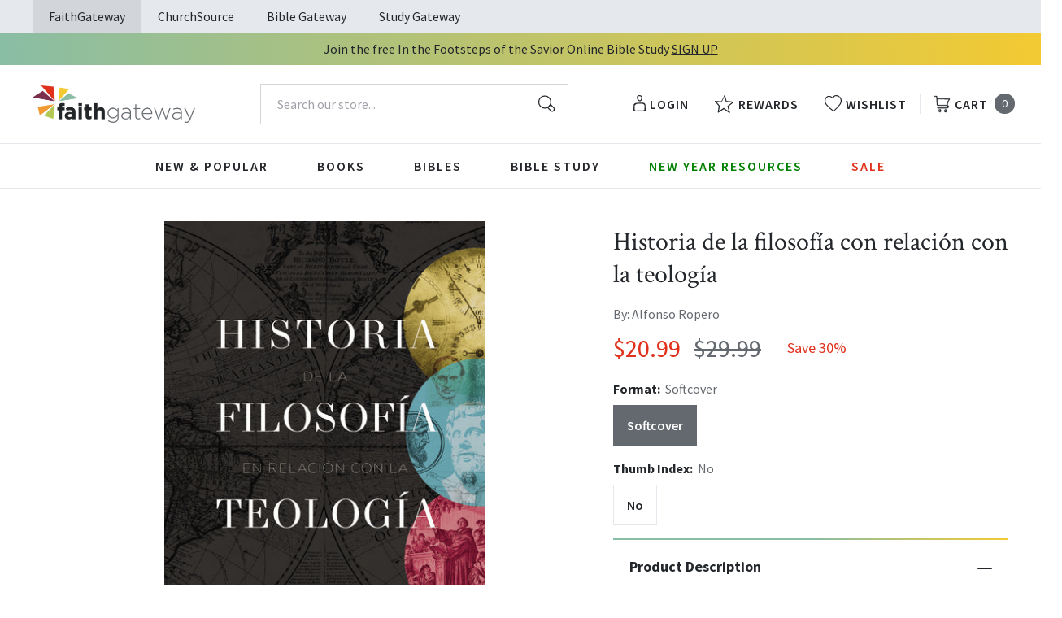

--- FILE ---
content_type: text/html; charset=utf-8
request_url: https://faithgateway.com/products/historia-de-la-filosofia-con-relacion-con-la-teologia?view=json
body_size: 3850
content:


{
  "available": true,
  "collections": [{"id":82461786223,"handle":"all-products","title":"All Products","updated_at":"2026-01-30T06:01:57-06:00","body_html":"","published_at":"2018-10-02T13:24:23-05:00","sort_order":"best-selling","template_suffix":null,"disjunctive":false,"rules":[{"column":"variant_price","relation":"greater_than","condition":"0.00"}],"published_scope":"web"},{"id":82464211055,"handle":"books","title":"Books","updated_at":"2026-01-30T06:01:57-06:00","body_html":"","published_at":"2018-10-02T13:29:56-05:00","sort_order":"best-selling","template_suffix":"","disjunctive":true,"rules":[{"column":"tag","relation":"equals","condition":"FG-Books"},{"column":"tag","relation":"equals","condition":"FG-Christian Living"},{"column":"tag","relation":"equals","condition":"FG-Devotionals"},{"column":"tag","relation":"equals","condition":"FG-Self Help\/Personal Growth"},{"column":"tag","relation":"equals","condition":"FG-Prayer"},{"column":"tag","relation":"equals","condition":"FG-Parenting"},{"column":"tag","relation":"equals","condition":"FG-Marriage"},{"column":"tag","relation":"equals","condition":"FG-Grief \u0026 Recovery"},{"column":"tag","relation":"equals","condition":"FG-Non Fiction"},{"column":"tag","relation":"equals","condition":"FG-Biography"},{"column":"tag","relation":"equals","condition":"FG-Business\/Leadership"},{"column":"tag","relation":"equals","condition":"FG-Fiction"},{"column":"tag","relation":"equals","condition":"FG-Romance"},{"column":"tag","relation":"equals","condition":"FG-Suspense"},{"column":"tag","relation":"equals","condition":"FG-Historical Fiction"},{"column":"tag","relation":"equals","condition":"FG-Contemporary"},{"column":"tag","relation":"equals","condition":"FG-Sci-Fi\/Fantasy"},{"column":"tag","relation":"equals","condition":"FG-Mystery"},{"column":"tag","relation":"equals","condition":"FG-Amish Fiction"},{"column":"tag","relation":"equals","condition":"FG-Academic"},{"column":"tag","relation":"equals","condition":"FG-Apologetics"},{"column":"tag","relation":"equals","condition":"FG-Theology"},{"column":"tag","relation":"equals","condition":"FG-Language Studies"},{"column":"tag","relation":"equals","condition":"FG-Inspirational"},{"column":"tag","relation":"equals","condition":"FG-Gift Books"},{"column":"tag","relation":"equals","condition":"FG-Promise Books"},{"column":"tag","relation":"equals","condition":"FG-Seasonal\/Holiday"}],"published_scope":"web"},{"id":82464964719,"handle":"christian-living","title":"Christian Living","updated_at":"2026-01-30T06:01:57-06:00","body_html":"","published_at":"2018-10-02T13:30:20-05:00","sort_order":"manual","template_suffix":"","disjunctive":true,"rules":[{"column":"tag","relation":"equals","condition":"FG-Christian Living"},{"column":"tag","relation":"equals","condition":"FG-Devotionals"},{"column":"tag","relation":"equals","condition":"FG-Self Help\/Personal Growth"},{"column":"tag","relation":"equals","condition":"FG-Prayer"},{"column":"tag","relation":"equals","condition":"FG-Parenting"},{"column":"tag","relation":"equals","condition":"FG-Marriage"},{"column":"tag","relation":"equals","condition":"FG-Grief \u0026 Recovery"}],"published_scope":"web"}],
  "compare_at_price_max": 2999,
  "compare_at_price_min": 2999,
  "compare_at_price_varies": false,
  "description": "\u003cp\u003e\u003cstrong\u003eSumérgete en un viaje atemporal de sabiduría y descubrimiento con la obra maestra de Alfonso Ropero en su libro \u003cem\u003eHistoria de la filosofía en relación con la teología.\u003c\/em\u003e\u003c\/strong\u003e\u003c\/p\u003e\n\u003cp\u003ePermítete ser guiado por la profunda comprensión y percepción del autor, mientras se embarca en una búsqueda de conocimiento: conectar nuestro pasado colectivo y desentrañar delicadamente las implicaciones que nuestros pensamientos y creencias teológicas pueden tener en nuestro futuro. Es más que un libro; es una invitación a explorar las profundidades de la filosofía humana, la teología y la historia.\u003c\/p\u003e\n\u003cp\u003eLa obra de Ropero es una mezcla armoniosa de filosofía, pensamiento cristiano e historia que colectivamente se elevan para desafiar el predominio actual del irracionalismo, el nihilismo y el individualismo. La precisión en su análisis trasciende un simple inventario de nombres e ideas; más bien, se sumerge en las meditaciones existenciales y filosóficas del propio autor, utilizando el rico tapiz de la historia filosófica como trampolín para lanzarse a sus propias preguntas y respuestas.\u003c\/p\u003e\n\u003cul\u003e\n\u003cli\u003eSumérgete en más de dos milenios de diálogos fructíferos y líneas de tiempo interconectadas.\u003c\/li\u003e\n\u003cli\u003eExplora las meditaciones existenciales y filosóficas del autor.\u003c\/li\u003e\n\u003cli\u003eDescubre conceptos provocativos de algunos de los filósofos y teólogos más influyentes de la historia.\u003c\/li\u003e\n\u003cli\u003eExperimenta la tranquilidad de un tono conciliatorio y equitativo a lo largo del libro.\u003c\/li\u003e\n\u003cli\u003eObtén valiosas percepciones de citas directas de varios autores renombrados, que son ventanas a su mundo histórico y cultural.\u003c\/li\u003e\n\u003c\/ul\u003e\n\u003cp\u003e\u003cstrong\u003eHistory of Philosophy in Relation to Theology\u003c\/strong\u003e\u003c\/p\u003e\n\u003cp\u003eImmerse yourself in a timeless journey of wisdom and discovery with Alfonso Ropero’s masterpiece book \u003cem\u003eHistory of Philosophy in Relation to Theology.\u003c\/em\u003e\u003c\/p\u003e\n\u003cp\u003eAllow yourself to be guided by the author’s deep understanding and insight as he embarks on a quest for knowledge: connecting our collective past and skillfully unraveling the implications our theological thoughts and beliefs can have on our future. It is more than a book; it is an invitation to explore the depths of human philosophy, theology, and history.\u003c\/p\u003e\n\u003cp\u003eRopero’s work is a harmonious blend of philosophy, Christian thought, and history that collectively rise to challenge the current dominance of irrationalism, nihilism, and individualism. The precision in his analysis transcends a simple inventory of names and ideas; rather, it delves into the author’s own existential and philosophical reflections, using the rich tapestry of philosophical history as a springboard to launch into his own questions and answers.\u003c\/p\u003e\n\u003cul\u003e\n\u003cli\u003eImmerse yourself in over two millennia of fruitful dialogues and interconnected timelines.\u003c\/li\u003e\n\u003cli\u003eExplore the author’s existential and philosophical reflections.\u003c\/li\u003e\n\u003cli\u003eDiscover provocative concepts from some of history’s most influential philosophers and theologians.\u003c\/li\u003e\n\u003cli\u003eExperience the sereneness of a conciliatory and equitable tone throughout the book.\u003c\/li\u003e\n\u003cli\u003eGain valuable insights from direct quotations from several renowned authors, which are windows into their historical and cultural world.\u003c\/li\u003e\n\u003c\/ul\u003e\u003cbr\u003e\u003cp\u003e\u003cstrong\u003eSumérgete en un viaje atemporal de sabiduría y descubrimiento con la obra maestra de Alfonso Ropero en su libro \u003cem\u003eHistoria de la filosofía en relación con la teología.\u003c\/em\u003e\u003c\/strong\u003e\u003c\/p\u003e\n\u003cp\u003ePermítete ser guiado por la profunda comprensión y percepción del autor, mientras se embarca en una búsqueda de conocimiento: conectar nuestro pasado colectivo y desentrañar delicadamente las implicaciones que nuestros pensamientos y creencias teológicas pueden tener en nuestro futuro. Es más que un libro; es una invitación a explorar las profundidades de la filosofía humana, la teología y la historia.\u003c\/p\u003e\n\u003cp\u003eLa obra de Ropero es una mezcla armoniosa de filosofía, pensamiento cristiano e historia que colectivamente se elevan para desafiar el predominio actual del irracionalismo, el nihilismo y el individualismo. La precisión en su análisis trasciende un simple inventario de nombres e ideas; más bien, se sumerge en las meditaciones existenciales y filosóficas del propio autor, utilizando el rico tapiz de la historia filosófica como trampolín para lanzarse a sus propias preguntas y respuestas.\u003c\/p\u003e\n\u003cul\u003e\n\u003cli\u003eSumérgete en más de dos milenios de diálogos fructíferos y líneas de tiempo interconectadas.\u003c\/li\u003e\n\u003cli\u003eExplora las meditaciones existenciales y filosóficas del autor.\u003c\/li\u003e\n\u003cli\u003eDescubre conceptos provocativos de algunos de los filósofos y teólogos más influyentes de la historia.\u003c\/li\u003e\n\u003cli\u003eExperimenta la tranquilidad de un tono conciliatorio y equitativo a lo largo del libro.\u003c\/li\u003e\n\u003cli\u003eObtén valiosas percepciones de citas directas de varios autores renombrados, que son ventanas a su mundo histórico y cultural.\u003c\/li\u003e\n\u003c\/ul\u003e\n\u003cp\u003e\u003cstrong\u003eHistory of Philosophy in Relation to Theology\u003c\/strong\u003e\u003c\/p\u003e\n\u003cp\u003eImmerse yourself in a timeless journey of wisdom and discovery with Alfonso Ropero’s masterpiece book \u003cem\u003eHistory of Philosophy in Relation to Theology.\u003c\/em\u003e\u003c\/p\u003e\n\u003cp\u003eAllow yourself to be guided by the author’s deep understanding and insight as he embarks on a quest for knowledge: connecting our collective past and skillfully unraveling the implications our theological thoughts and beliefs can have on our future. It is more than a book; it is an invitation to explore the depths of human philosophy, theology, and history.\u003c\/p\u003e\n\u003cp\u003eRopero’s work is a harmonious blend of philosophy, Christian thought, and history that collectively rise to challenge the current dominance of irrationalism, nihilism, and individualism. The precision in his analysis transcends a simple inventory of names and ideas; rather, it delves into the author’s own existential and philosophical reflections, using the rich tapestry of philosophical history as a springboard to launch into his own questions and answers.\u003c\/p\u003e\n\u003cul\u003e\n\u003cli\u003eImmerse yourself in over two millennia of fruitful dialogues and interconnected timelines.\u003c\/li\u003e\n\u003cli\u003eExplore the author’s existential and philosophical reflections.\u003c\/li\u003e\n\u003cli\u003eDiscover provocative concepts from some of history’s most influential philosophers and theologians.\u003c\/li\u003e\n\u003cli\u003eExperience the sereneness of a conciliatory and equitable tone throughout the book.\u003c\/li\u003e\n\u003cli\u003eGain valuable insights from direct quotations from several renowned authors, which are windows into their historical and cultural world.\u003c\/li\u003e\n\u003c\/ul\u003e",
  "featured_image": "\/\/faithgateway.com\/cdn\/shop\/products\/9788419055118.jpg?v=1759288123",
  "featured_media": {"alt":"9788419055118","id":22415309013128,"position":1,"preview_image":{"aspect_ratio":0.667,"height":600,"width":400,"src":"\/\/faithgateway.com\/cdn\/shop\/products\/9788419055118.jpg?v=1759288123"},"aspect_ratio":0.667,"height":600,"media_type":"image","src":"\/\/faithgateway.com\/cdn\/shop\/products\/9788419055118.jpg?v=1759288123","width":400},
  "first_available_variant": {"id":40399132983432,"title":"Softcover \/ No","option1":"Softcover","option2":"No","option3":null,"sku":"9788419055118","requires_shipping":true,"taxable":true,"featured_image":{"id":30154239246472,"product_id":6914977333384,"position":1,"created_at":"2022-06-02T17:03:27-05:00","updated_at":"2025-09-30T22:08:43-05:00","alt":"9788419055118","width":400,"height":600,"src":"\/\/faithgateway.com\/cdn\/shop\/products\/9788419055118.jpg?v=1759288123","variant_ids":[40399132983432]},"available":true,"name":"Historia de la filosofía con relación con la teología - Softcover \/ No","public_title":"Softcover \/ No","options":["Softcover","No"],"price":2099,"weight":454,"compare_at_price":2999,"inventory_management":null,"barcode":"9788419055118","featured_media":{"alt":"9788419055118","id":22415309013128,"position":1,"preview_image":{"aspect_ratio":0.667,"height":600,"width":400,"src":"\/\/faithgateway.com\/cdn\/shop\/products\/9788419055118.jpg?v=1759288123"}},"requires_selling_plan":false,"selling_plan_allocations":[],"quantity_rule":{"min":1,"max":null,"increment":1}},
  "handle": "historia-de-la-filosofia-con-relacion-con-la-teologia",
  "has_only_default_variant": false,
  "id": 6914977333384,
  "images": ["\/\/faithgateway.com\/cdn\/shop\/products\/9788419055118.jpg?v=1759288123"],
  "options": ["Format","Thumb Index"],
  "options_with_values": [{"name":"Format","position":1,"values":["Softcover"]},{"name":"Thumb Index","position":2,"values":["No"]}],
  "price": 2099,
  "price_max": 2099,
  "price_min": 2099,
  "price_varies": false,
  "selected_variant": null,
  "selected_or_first_available_variant": {"id":40399132983432,"title":"Softcover \/ No","option1":"Softcover","option2":"No","option3":null,"sku":"9788419055118","requires_shipping":true,"taxable":true,"featured_image":{"id":30154239246472,"product_id":6914977333384,"position":1,"created_at":"2022-06-02T17:03:27-05:00","updated_at":"2025-09-30T22:08:43-05:00","alt":"9788419055118","width":400,"height":600,"src":"\/\/faithgateway.com\/cdn\/shop\/products\/9788419055118.jpg?v=1759288123","variant_ids":[40399132983432]},"available":true,"name":"Historia de la filosofía con relación con la teología - Softcover \/ No","public_title":"Softcover \/ No","options":["Softcover","No"],"price":2099,"weight":454,"compare_at_price":2999,"inventory_management":null,"barcode":"9788419055118","featured_media":{"alt":"9788419055118","id":22415309013128,"position":1,"preview_image":{"aspect_ratio":0.667,"height":600,"width":400,"src":"\/\/faithgateway.com\/cdn\/shop\/products\/9788419055118.jpg?v=1759288123"}},"requires_selling_plan":false,"selling_plan_allocations":[],"quantity_rule":{"min":1,"max":null,"increment":1}},
  "tags": ["Age Range: Adult","Author: Alfonso Ropero","CLIE","FG-Christian Living","PHI022000","POD","Pub Group: Clie","REL015000","REL051000","Softcover","Spanish","Standard Discount Tag"],
  "title": "Historia de la filosofía con relación con la teología",
  "type": "Softcover",
  "url": "\/products\/historia-de-la-filosofia-con-relacion-con-la-teologia",
  "isbn10": null,
  "variants": [{
        "available": true,
        "compare_at_price": 2999,
        "id": 40399132983432,
        "image": "\/\/faithgateway.com\/cdn\/shop\/products\/9788419055118.jpg?v=1759288123",
        "inventory_quantity": 1006,
        "option1": "Softcover",
        "option2": "No",
        "option3": null,
        "options": ["Softcover","No"],
        "price": 2099,
        "requires_shipping": true,
        "selected": false,
        "title": "Softcover \/ No",
        "url": "\/products\/historia-de-la-filosofia-con-relacion-con-la-teologia?variant=40399132983432",
        "sku": "9788419055118",
        "barcode": "9788419055118","weight": "1.0 lb","metafields": {
          "digital": false,
          "publish_date": "11\/29\/2022",
          "promo": false,
          "contributor": "Alfonso Ropero","narrators": false,
          "contributor_bio_short": "\u0026lt;p\u0026gt;\u0026lt;strong\u0026gt;Alfonso Ropero\u0026lt;\/strong\u0026gt; fue pastor evangélico durante casi veinte años, decidió entregarse a la investigación y a la escritura. Tiene un máster y un doctorado en teología por el CEIBI (Centro de Investigaciones Bíblicas) y la Universidad Saint Alcuin House. Es profesor de Historia de la Filosofía en el CEIBI y director de su departamento de Humanidades. También ha sido Coordinador Editorial de la colección Grandes Autores de la Fe Cristiana de Editorial Clíe y sustituyó a Eliseo Vila en la dirección de esta editorial. Ha publicado más de un centenar de artículos sobre temas de Teología, Historia y Pensamiento. Participó en diversas reuniones y congresos en universidades nacionales y extranjeras. Ha editado epítomes y compendios de diversos clásicos cristianos y también los Comentarios de Martín Lutero.\u0026lt;\/p\u0026gt;",
          "publishdate": "11\/29\/2022",
          "publisher": "CLIE",
          "series": false,
          "features_and_benefits": false,
          "format": "Softcover",
          "language": "Spanish", 
          "variant_description": {"error":"json not allowed for this object"},
          "variant_description_short": false,
          "isbn13": null,
          "ebook_isbn": null,"case_weight": "16.01 lb","physical_length": 9.0,
          "physical_width": 6.0,
          "physical_thickness": 1.09,"case_qty": "16",
          "lengthunit": "Pages",
          "length": "560",
          "pointsize": null,
          "bulk_pricing_message": "",
          "case_variant_link": null
        }
      }
      
]
}

--- FILE ---
content_type: application/javascript; charset=utf-8
request_url: https://cdn-widgetsrepository.yotpo.com/v1/loader/A2iNGUGTrWfTBpUED2jEsg
body_size: 36782
content:

if (typeof (window) !== 'undefined' && window.performance && window.performance.mark) {
  window.performance.mark('yotpo:loader:loaded');
}
var yotpoWidgetsContainer = yotpoWidgetsContainer || { guids: {} };
(function(){
    var guid = "A2iNGUGTrWfTBpUED2jEsg";
    var loader = {
        loadDep: function (link, onLoad, strategy) {
            var script = document.createElement('script');
            script.onload = onLoad || function(){};
            script.src = link;
            if (strategy === 'defer') {
                script.defer = true;
            } else if (strategy === 'async') {
                script.async = true;
            }
            script.setAttribute("type", "text/javascript");
            script.setAttribute("charset", "utf-8");
            document.head.appendChild(script);
        },
        config: {
            data: {
                guid: guid
            },
            widgets: {
            
                "929906": {
                    instanceId: "929906",
                    instanceVersionId: "484063282",
                    templateAssetUrl: "https://cdn-widgetsrepository.yotpo.com/widget-assets/widget-vip-tiers/app.v2.4.5-25.js",
                    cssOverrideAssetUrl: "",
                    customizationCssUrl: "",
                    customizations: {
                      "background-color": "#FFFFFF",
                      "background-enabled": "true",
                      "benefits-font-size": "14px",
                      "benefits-icon-color": "#89BABA",
                      "benefits-icon-type": "default",
                      "benefits-text-color": "#000000",
                      "card-background-border-color": "#BCBCBC",
                      "card-background-color": "#FFFFFF",
                      "card-background-shadow": "false",
                      "card-separator-color": "#BCBCBC",
                      "card-separator-enabled": "false",
                      "current-status-bg-color": "#D2E3E3",
                      "current-status-text-color": "#000000",
                      "current-tier-border-color": "#000000",
                      "grid-lines-color": "#ACB5D4",
                      "headline-font-size": "26px",
                      "headline-text-color": "#000000",
                      "layout": "card",
                      "primary-font-name-and-url": "Poppins@600|https://cdn-widgetsrepository.yotpo.com/web-fonts/css/poppins/v1/poppins_600.css",
                      "progress-bar-current-status": "{{amount_spent}} Spent",
                      "progress-bar-enabled": "false",
                      "progress-bar-headline-font-size": "14px",
                      "progress-bar-primary-color": "#000000",
                      "progress-bar-secondary-color": "#0F8383",
                      "progress-bar-summary-current": "You have {{current_vip_tier_name}} through the next earning period.",
                      "progress-bar-summary-font-size": "14px",
                      "progress-bar-summary-maintain": "Spend {{spend_needed}} by {{tier_expiration_date}} to maintain {{current_vip_tier_name}}",
                      "progress-bar-summary-next": "Spend {{spend_needed}} to unlock {{next_vip_tier_name}}.",
                      "progress-bar-tier-status": "Tier status",
                      "progress-bar-you": "YOU",
                      "secondary-font-name-and-url": "Poppins@400|https://cdn-widgetsrepository.yotpo.com/web-fonts/css/poppins/v1/poppins_400.css",
                      "selected-extensions": [
                        "13198",
                        "13199",
                        "13200"
                      ],
                      "show-less-text": "- See less",
                      "show-more-text": "+ See more",
                      "tier-spacing": "small",
                      "tiers-13198-design-header-bg-color": "#FFFFFF",
                      "tiers-13198-design-icon-fill-color": "#0F8383",
                      "tiers-13198-design-icon-type": "default",
                      "tiers-13198-design-icon-url": "",
                      "tiers-13198-design-include-header-bg": "false",
                      "tiers-13198-design-name-font-size": "20px",
                      "tiers-13198-design-name-text-color": "#000000",
                      "tiers-13198-design-threshold-font-size": "16px",
                      "tiers-13198-design-threshold-text-color": "#6C6C6C",
                      "tiers-13198-text-benefits": "Benefit 1||Benefit 2||Benefit 3",
                      "tiers-13198-text-name": "Bronze",
                      "tiers-13198-text-rank": 1,
                      "tiers-13198-text-threshold": "",
                      "tiers-13199-design-header-bg-color": "#FFFFFF",
                      "tiers-13199-design-icon-fill-color": "#0F8383",
                      "tiers-13199-design-icon-type": "default",
                      "tiers-13199-design-icon-url": "",
                      "tiers-13199-design-include-header-bg": "false",
                      "tiers-13199-design-name-font-size": "20px",
                      "tiers-13199-design-name-text-color": "#000000",
                      "tiers-13199-design-threshold-font-size": "16px",
                      "tiers-13199-design-threshold-text-color": "#6C6C6C",
                      "tiers-13199-text-benefits": "Benefit 1||Benefit 2||Benefit 3",
                      "tiers-13199-text-name": "Silver",
                      "tiers-13199-text-rank": 2,
                      "tiers-13199-text-threshold": "Spend {{amount_spent}}",
                      "tiers-13200-design-header-bg-color": "#FFFFFF",
                      "tiers-13200-design-icon-fill-color": "#0F8383",
                      "tiers-13200-design-icon-type": "default",
                      "tiers-13200-design-icon-url": "",
                      "tiers-13200-design-include-header-bg": "false",
                      "tiers-13200-design-name-font-size": "20px",
                      "tiers-13200-design-name-text-color": "#000000",
                      "tiers-13200-design-threshold-font-size": "16px",
                      "tiers-13200-design-threshold-text-color": "#6C6C6C",
                      "tiers-13200-text-benefits": "Benefit 1||Benefit 2||Benefit 3",
                      "tiers-13200-text-name": "Gold",
                      "tiers-13200-text-rank": 3,
                      "tiers-13200-text-threshold": "Spend {{amount_spent}}",
                      "widget-headline": "VIPs Earn Even More"
                    },
                    staticContent: {
                      "cssEditorEnabled": true,
                      "currency": "USD",
                      "isHidden": false,
                      "isMultiCurrencyEnabled": false,
                      "merchantId": "93847",
                      "platformName": "shopify",
                      "storeId": "W1w5jj0lj9ITxr72WVXphcxGzft3VLhxPsTWMfpd"
                    },
                    className: "VipTiersWidget",
                    dependencyGroupId: 2
                },
            
                "929905": {
                    instanceId: "929905",
                    instanceVersionId: "483990014",
                    templateAssetUrl: "https://cdn-widgetsrepository.yotpo.com/widget-assets/widget-loyalty-campaigns/app.v1.2.16-38.js",
                    cssOverrideAssetUrl: "",
                    customizationCssUrl: "",
                    customizations: {
                      "campaign-description-font-color": "#6C6C6C",
                      "campaign-description-size": "16px",
                      "campaign-item-1076405-background-color": "transparent",
                      "campaign-item-1076405-background-image-color-overlay": "rgba(0, 0, 0, .4)",
                      "campaign-item-1076405-background-type": "color",
                      "campaign-item-1076405-border-color": "#BCBCBC",
                      "campaign-item-1076405-description-font-color": "#6c6c6c",
                      "campaign-item-1076405-description-font-size": "16",
                      "campaign-item-1076405-exclude_audience_ids": null,
                      "campaign-item-1076405-exclude_audience_names": [],
                      "campaign-item-1076405-hover-view-tile-message": "Earn 1 point for every $1 spent",
                      "campaign-item-1076405-icon-color": "#60a3a3",
                      "campaign-item-1076405-icon-type": "defaultIcon",
                      "campaign-item-1076405-include_audience_ids": "1",
                      "campaign-item-1076405-include_audience_names": [
                        "All customers"
                      ],
                      "campaign-item-1076405-special-reward-enabled": "false",
                      "campaign-item-1076405-special-reward-headline-background-color": "#D2E3E3",
                      "campaign-item-1076405-special-reward-headline-text": "Just for you!",
                      "campaign-item-1076405-special-reward-headline-title-font-color": "#000000",
                      "campaign-item-1076405-special-reward-headline-title-font-size": "12",
                      "campaign-item-1076405-special-reward-tile-border-color": "#000000",
                      "campaign-item-1076405-tile-description": "Make a Purchase",
                      "campaign-item-1076405-tile-reward": "1 point for every $1 spent",
                      "campaign-item-1076405-title-font-color": "#000000",
                      "campaign-item-1076405-title-font-size": "18",
                      "campaign-item-1076405-type": "PointsForPurchasesCampaign",
                      "campaign-item-1076406-background-color": "transparent",
                      "campaign-item-1076406-background-image-color-overlay": "rgba(0, 0, 0, .4)",
                      "campaign-item-1076406-background-type": "color",
                      "campaign-item-1076406-border-color": "#BCBCBC",
                      "campaign-item-1076406-description-font-color": "#6c6c6c",
                      "campaign-item-1076406-description-font-size": "16",
                      "campaign-item-1076406-exclude_audience_ids": null,
                      "campaign-item-1076406-exclude_audience_names": [],
                      "campaign-item-1076406-hover-view-tile-message": "Earn 25 points when you create an account",
                      "campaign-item-1076406-icon-color": "#60a3a3",
                      "campaign-item-1076406-icon-type": "defaultIcon",
                      "campaign-item-1076406-include_audience_ids": "1",
                      "campaign-item-1076406-include_audience_names": [
                        "All customers"
                      ],
                      "campaign-item-1076406-special-reward-enabled": "false",
                      "campaign-item-1076406-special-reward-headline-background-color": "#D2E3E3",
                      "campaign-item-1076406-special-reward-headline-text": "Just for you!",
                      "campaign-item-1076406-special-reward-headline-title-font-color": "#000000",
                      "campaign-item-1076406-special-reward-headline-title-font-size": "12",
                      "campaign-item-1076406-special-reward-tile-border-color": "#000000",
                      "campaign-item-1076406-tile-description": "Create an Account",
                      "campaign-item-1076406-tile-reward": "25 Points",
                      "campaign-item-1076406-title-font-color": "#000000",
                      "campaign-item-1076406-title-font-size": "18",
                      "campaign-item-1076406-type": "CreateAccountCampaign",
                      "campaign-item-1076422-action-tile-anniversary-required-field-message": "This field is required",
                      "campaign-item-1076422-action-tile-ask-year": "false",
                      "campaign-item-1076422-action-tile-european-date-format": "false",
                      "campaign-item-1076422-action-tile-final-message": "Thanks! We're looking forward to helping you celebrate :)",
                      "campaign-item-1076422-action-tile-message-text": "If your anniversary is within the next 30 days, your reward will be granted in delay, up to 30 days.",
                      "campaign-item-1076422-action-tile-month-names": "January,February,March,April,May,June,July,August,September,October,November,December",
                      "campaign-item-1076422-action-tile-title": "Earn 25 points on your anniversary",
                      "campaign-item-1076422-background-color": "transparent",
                      "campaign-item-1076422-background-image-color-overlay": "rgba(0, 0, 0, .4)",
                      "campaign-item-1076422-background-type": "color",
                      "campaign-item-1076422-border-color": "#BCBCBC",
                      "campaign-item-1076422-description-font-color": "#6c6c6c",
                      "campaign-item-1076422-description-font-size": "16",
                      "campaign-item-1076422-exclude_audience_ids": null,
                      "campaign-item-1076422-exclude_audience_names": [],
                      "campaign-item-1076422-icon-color": "#60a3a3",
                      "campaign-item-1076422-icon-type": "defaultIcon",
                      "campaign-item-1076422-include_audience_ids": "1",
                      "campaign-item-1076422-include_audience_names": [
                        "All customers"
                      ],
                      "campaign-item-1076422-special-reward-enabled": "false",
                      "campaign-item-1076422-special-reward-headline-background-color": "#D2E3E3",
                      "campaign-item-1076422-special-reward-headline-text": "Just for you!",
                      "campaign-item-1076422-special-reward-headline-title-font-color": "#000000",
                      "campaign-item-1076422-special-reward-headline-title-font-size": "12",
                      "campaign-item-1076422-special-reward-tile-border-color": "#000000",
                      "campaign-item-1076422-tile-description": "Happy Anniversary",
                      "campaign-item-1076422-tile-reward": "25 Points",
                      "campaign-item-1076422-title-font-color": "#000000",
                      "campaign-item-1076422-title-font-size": "18",
                      "campaign-item-1076422-type": "AnniversaryCampaign",
                      "campaign-item-1076424-background-color": "transparent",
                      "campaign-item-1076424-background-image-color-overlay": "rgba(0, 0, 0, .4)",
                      "campaign-item-1076424-background-type": "color",
                      "campaign-item-1076424-border-color": "#BCBCBC",
                      "campaign-item-1076424-description-font-color": "#6c6c6c",
                      "campaign-item-1076424-description-font-size": "16",
                      "campaign-item-1076424-exclude_audience_ids": null,
                      "campaign-item-1076424-exclude_audience_names": [],
                      "campaign-item-1076424-hover-view-tile-message": "Earn 10 points for leaving a review",
                      "campaign-item-1076424-icon-color": "#60a3a3",
                      "campaign-item-1076424-icon-type": "defaultIcon",
                      "campaign-item-1076424-include_audience_ids": "1",
                      "campaign-item-1076424-include_audience_names": [
                        "All customers"
                      ],
                      "campaign-item-1076424-special-reward-enabled": "false",
                      "campaign-item-1076424-special-reward-headline-background-color": "#D2E3E3",
                      "campaign-item-1076424-special-reward-headline-text": "Just for you!",
                      "campaign-item-1076424-special-reward-headline-title-font-color": "#000000",
                      "campaign-item-1076424-special-reward-headline-title-font-size": "12",
                      "campaign-item-1076424-special-reward-tile-border-color": "#000000",
                      "campaign-item-1076424-tile-description": "Leave a Review",
                      "campaign-item-1076424-tile-reward": "10 points",
                      "campaign-item-1076424-title-font-color": "#000000",
                      "campaign-item-1076424-title-font-size": "18",
                      "campaign-item-1076424-type": "YotpoReviewCampaign",
                      "campaign-item-1076426-background-color": "transparent",
                      "campaign-item-1076426-background-image-color-overlay": "rgba(0, 0, 0, .4)",
                      "campaign-item-1076426-background-type": "color",
                      "campaign-item-1076426-border-color": "#BCBCBC",
                      "campaign-item-1076426-description-font-color": "#6c6c6c",
                      "campaign-item-1076426-description-font-size": "16",
                      "campaign-item-1076426-exclude_audience_ids": null,
                      "campaign-item-1076426-exclude_audience_names": [],
                      "campaign-item-1076426-hover-view-tile-message": "Upload a photo with your next review and earn 10 points",
                      "campaign-item-1076426-icon-color": "#60a3a3",
                      "campaign-item-1076426-icon-type": "defaultIcon",
                      "campaign-item-1076426-include_audience_ids": "1",
                      "campaign-item-1076426-include_audience_names": [
                        "All customers"
                      ],
                      "campaign-item-1076426-special-reward-enabled": "false",
                      "campaign-item-1076426-special-reward-headline-background-color": "#D2E3E3",
                      "campaign-item-1076426-special-reward-headline-text": "Just for you!",
                      "campaign-item-1076426-special-reward-headline-title-font-color": "#000000",
                      "campaign-item-1076426-special-reward-headline-title-font-size": "12",
                      "campaign-item-1076426-special-reward-tile-border-color": "#000000",
                      "campaign-item-1076426-tile-description": "Leave a review with a photo",
                      "campaign-item-1076426-tile-reward": "10 points",
                      "campaign-item-1076426-title-font-color": "#000000",
                      "campaign-item-1076426-title-font-size": "18",
                      "campaign-item-1076426-type": "YotpoReviewImageCampaign",
                      "campaign-item-1076428-background-color": "transparent",
                      "campaign-item-1076428-background-image-color-overlay": "rgba(0, 0, 0, .4)",
                      "campaign-item-1076428-background-type": "color",
                      "campaign-item-1076428-border-color": "#BCBCBC",
                      "campaign-item-1076428-description-font-color": "#6c6c6c",
                      "campaign-item-1076428-description-font-size": "16",
                      "campaign-item-1076428-exclude_audience_ids": null,
                      "campaign-item-1076428-exclude_audience_names": [],
                      "campaign-item-1076428-hover-view-tile-message": "Upload a video with your next review and earn 10 points",
                      "campaign-item-1076428-icon-color": "#60a3a3",
                      "campaign-item-1076428-icon-type": "defaultIcon",
                      "campaign-item-1076428-include_audience_ids": "1",
                      "campaign-item-1076428-include_audience_names": [
                        "All customers"
                      ],
                      "campaign-item-1076428-special-reward-enabled": "false",
                      "campaign-item-1076428-special-reward-headline-background-color": "#D2E3E3",
                      "campaign-item-1076428-special-reward-headline-text": "Just for you!",
                      "campaign-item-1076428-special-reward-headline-title-font-color": "#000000",
                      "campaign-item-1076428-special-reward-headline-title-font-size": "12",
                      "campaign-item-1076428-special-reward-tile-border-color": "#000000",
                      "campaign-item-1076428-tile-description": "Leave a review with a video",
                      "campaign-item-1076428-tile-reward": "10 points",
                      "campaign-item-1076428-title-font-color": "#000000",
                      "campaign-item-1076428-title-font-size": "18",
                      "campaign-item-1076428-type": "YotpoReviewVideoCampaign",
                      "campaign-item-1076430-action-tile-action-text": "Follow Us",
                      "campaign-item-1076430-action-tile-title": "Earn 20points when you follow us on Instagram",
                      "campaign-item-1076430-background-color": "transparent",
                      "campaign-item-1076430-background-image-color-overlay": "rgba(0, 0, 0, .4)",
                      "campaign-item-1076430-background-type": "color",
                      "campaign-item-1076430-border-color": "#BCBCBC",
                      "campaign-item-1076430-description-font-color": "#6c6c6c",
                      "campaign-item-1076430-description-font-size": "16",
                      "campaign-item-1076430-exclude_audience_ids": null,
                      "campaign-item-1076430-exclude_audience_names": [],
                      "campaign-item-1076430-icon-color": "#60a3a3",
                      "campaign-item-1076430-icon-type": "defaultIcon",
                      "campaign-item-1076430-include_audience_ids": "1",
                      "campaign-item-1076430-include_audience_names": [
                        "All customers"
                      ],
                      "campaign-item-1076430-special-reward-enabled": "false",
                      "campaign-item-1076430-special-reward-headline-background-color": "#D2E3E3",
                      "campaign-item-1076430-special-reward-headline-text": "Just for you!",
                      "campaign-item-1076430-special-reward-headline-title-font-color": "#000000",
                      "campaign-item-1076430-special-reward-headline-title-font-size": "12",
                      "campaign-item-1076430-special-reward-tile-border-color": "#000000",
                      "campaign-item-1076430-tile-description": "Follow us on Instagram",
                      "campaign-item-1076430-tile-reward": "10 Points",
                      "campaign-item-1076430-title-font-color": "#000000",
                      "campaign-item-1076430-title-font-size": "18",
                      "campaign-item-1076430-type": "InstagramFollowCampaign",
                      "campaign-item-1076431-action-tile-action-text": "Like Us",
                      "campaign-item-1076431-action-tile-title": "Earn 10 points when you Like on Facebook ",
                      "campaign-item-1076431-background-color": "transparent",
                      "campaign-item-1076431-background-image-color-overlay": "rgba(0, 0, 0, .4)",
                      "campaign-item-1076431-background-type": "color",
                      "campaign-item-1076431-border-color": "#BCBCBC",
                      "campaign-item-1076431-description-font-color": "#6c6c6c",
                      "campaign-item-1076431-description-font-size": "16",
                      "campaign-item-1076431-exclude_audience_ids": null,
                      "campaign-item-1076431-exclude_audience_names": [],
                      "campaign-item-1076431-icon-color": "#60a3a3",
                      "campaign-item-1076431-icon-type": "defaultIcon",
                      "campaign-item-1076431-include_audience_ids": "1",
                      "campaign-item-1076431-include_audience_names": [
                        "All customers"
                      ],
                      "campaign-item-1076431-special-reward-enabled": "false",
                      "campaign-item-1076431-special-reward-headline-background-color": "#D2E3E3",
                      "campaign-item-1076431-special-reward-headline-text": "Just for you!",
                      "campaign-item-1076431-special-reward-headline-title-font-color": "#000000",
                      "campaign-item-1076431-special-reward-headline-title-font-size": "12",
                      "campaign-item-1076431-special-reward-tile-border-color": "#000000",
                      "campaign-item-1076431-tile-description": "Like on Facebook ",
                      "campaign-item-1076431-tile-reward": "10 Points",
                      "campaign-item-1076431-title-font-color": "#000000",
                      "campaign-item-1076431-title-font-size": "18",
                      "campaign-item-1076431-type": "FacebookPageVisitCampaign",
                      "campaign-item-1076433-action-tile-action-text": "Follow Us ",
                      "campaign-item-1076433-action-tile-title": "Earn 10 points when you Follow Us on Tiktok",
                      "campaign-item-1076433-background-color": "transparent",
                      "campaign-item-1076433-background-image-color-overlay": "rgba(0, 0, 0, .4)",
                      "campaign-item-1076433-background-type": "color",
                      "campaign-item-1076433-border-color": "#BCBCBC",
                      "campaign-item-1076433-description-font-color": "#6c6c6c",
                      "campaign-item-1076433-description-font-size": "16",
                      "campaign-item-1076433-exclude_audience_ids": null,
                      "campaign-item-1076433-exclude_audience_names": [],
                      "campaign-item-1076433-icon-color": "#60a3a3",
                      "campaign-item-1076433-icon-type": "defaultIcon",
                      "campaign-item-1076433-include_audience_ids": "1",
                      "campaign-item-1076433-include_audience_names": [
                        "All customers"
                      ],
                      "campaign-item-1076433-special-reward-enabled": "false",
                      "campaign-item-1076433-special-reward-headline-background-color": "#D2E3E3",
                      "campaign-item-1076433-special-reward-headline-text": "Just for you!",
                      "campaign-item-1076433-special-reward-headline-title-font-color": "#000000",
                      "campaign-item-1076433-special-reward-headline-title-font-size": "12",
                      "campaign-item-1076433-special-reward-tile-border-color": "#000000",
                      "campaign-item-1076433-tile-description": "Follow Us on Tiktok",
                      "campaign-item-1076433-tile-reward": "10 Points",
                      "campaign-item-1076433-title-font-color": "#000000",
                      "campaign-item-1076433-title-font-size": "18",
                      "campaign-item-1076433-type": "FacebookPageVisitCampaign",
                      "campaign-item-1076434-action-with-input-tile-invalid-text": "Whoops! That is not a valid code.",
                      "campaign-item-1076434-action-with-input-tile-link-go-back": "Go Back",
                      "campaign-item-1076434-action-with-input-tile-prompt": "Enter code here",
                      "campaign-item-1076434-action-with-input-tile-title": "Earn 5 points when you enter a valid code",
                      "campaign-item-1076434-action-with-input-tile-valid-text": "Your code was entered successfully!",
                      "campaign-item-1076434-background-color": "transparent",
                      "campaign-item-1076434-background-image-color-overlay": "rgba(0, 0, 0, .4)",
                      "campaign-item-1076434-background-type": "color",
                      "campaign-item-1076434-border-color": "#BCBCBC",
                      "campaign-item-1076434-description-font-color": "#6c6c6c",
                      "campaign-item-1076434-description-font-size": "16",
                      "campaign-item-1076434-exclude_audience_ids": null,
                      "campaign-item-1076434-exclude_audience_names": [],
                      "campaign-item-1076434-icon-color": "#60a3a3",
                      "campaign-item-1076434-icon-type": "defaultIcon",
                      "campaign-item-1076434-include_audience_ids": "1",
                      "campaign-item-1076434-include_audience_names": [
                        "All customers"
                      ],
                      "campaign-item-1076434-special-reward-enabled": "false",
                      "campaign-item-1076434-special-reward-headline-background-color": "#D2E3E3",
                      "campaign-item-1076434-special-reward-headline-text": "Just for you!",
                      "campaign-item-1076434-special-reward-headline-title-font-color": "#000000",
                      "campaign-item-1076434-special-reward-headline-title-font-size": "12",
                      "campaign-item-1076434-special-reward-tile-border-color": "#000000",
                      "campaign-item-1076434-tile-description": "Enter Code",
                      "campaign-item-1076434-tile-reward": "5 Points",
                      "campaign-item-1076434-title-font-color": "#000000",
                      "campaign-item-1076434-title-font-size": "18",
                      "campaign-item-1076434-type": "CodeEntryCampaign",
                      "campaign-title-font-color": "#000000",
                      "campaign-title-size": "20px",
                      "completed-tile-headline": "Completed",
                      "completed-tile-message": "You've already used this option",
                      "container-headline": "Ways to Earn",
                      "general-hover-tile-button-color": "#000000",
                      "general-hover-tile-button-text-color": "#FFFFFF",
                      "general-hover-tile-button-type": "rounded_filled_rectangle",
                      "general-hover-tile-color-overlay": "#D2E3E3",
                      "general-hover-tile-text-color": "#000000",
                      "headline-font-color": "#000000",
                      "headline-font-size": "26px",
                      "logged-out-is-redirect-after-login-to-current-page": "true",
                      "logged-out-message": "Already a member?",
                      "logged-out-sign-in-text": "Log in",
                      "logged-out-sign-up-text": "Sign up",
                      "main-text-font-name-and-url": "Poppins@600|https://cdn-widgetsrepository.yotpo.com/web-fonts/css/poppins/v1/poppins_600.css",
                      "secondary-text-font-name-and-url": "Poppins@400|https://cdn-widgetsrepository.yotpo.com/web-fonts/css/poppins/v1/poppins_400.css",
                      "selected-audiences": "1",
                      "selected-extensions": [
                        "1076428",
                        "1076426",
                        "1076422",
                        "1076405",
                        "1076406",
                        "1076424",
                        "1076430",
                        "1076431",
                        "1076433",
                        "1076434"
                      ],
                      "special-reward-enabled": "false",
                      "special-reward-headline-background-color": "#D2E3E3",
                      "special-reward-headline-text": "Special for you",
                      "special-reward-headline-title-font-color": "#000000",
                      "special-reward-headline-title-font-size": "12",
                      "special-reward-tile-border-color": "#000000",
                      "tile-border-color": "#BCBCBC",
                      "tile-spacing-type": "small",
                      "tiles-background-color": "#FFFFFF",
                      "time-between-rewards-days": "You'll be eligible again in *|days|* days",
                      "time-between-rewards-hours": "You'll be eligible again in *|hours|* hours"
                    },
                    staticContent: {
                      "companyName": "FaithGateway Store",
                      "cssEditorEnabled": true,
                      "currency": "USD",
                      "facebookAppId": "1647129615540489",
                      "isHidden": false,
                      "isMultiCurrencyEnabled": false,
                      "isSegmentationsPickerEnabled": true,
                      "merchantId": "93847",
                      "platformName": "shopify",
                      "storeAccountLoginUrl": "https://faithgateway.com/account/login",
                      "storeAccountRegistrationUrl": "https://faithgateway.com/account/login",
                      "storeId": "W1w5jj0lj9ITxr72WVXphcxGzft3VLhxPsTWMfpd"
                    },
                    className: "CampaignWidget",
                    dependencyGroupId: 2
                },
            
                "929904": {
                    instanceId: "929904",
                    instanceVersionId: "483811403",
                    templateAssetUrl: "https://cdn-widgetsrepository.yotpo.com/widget-assets/widget-referral-widget/app.v2.5.20-15.js",
                    cssOverrideAssetUrl: "",
                    customizationCssUrl: "",
                    customizations: {
                      "background-color": "#F6F1EE",
                      "background-image-url": "https://cdn-widget-assets.yotpo.com/widget-referral-widget/customizations/defaults/background-image.jpg",
                      "customer-email-view-button-text": "Next",
                      "customer-email-view-description": "Give your friends $10 off their first order of $5, and get 500 points for each successful referral.",
                      "customer-email-view-header": "Refer a Friend",
                      "customer-email-view-input-placeholder": "Your email address",
                      "customer-email-view-title": "GIVE $10, GET 500 POINTS",
                      "customer-name-view-input-placeholder": "Your first name",
                      "default-toggle": true,
                      "description-color": "#6C6C6C",
                      "description-font-size": "16px",
                      "final-view-button-text": "REFER MORE FRIENDS",
                      "final-view-description": "Remind your friends to check their email",
                      "final-view-error-description": "We were unable to share the referral link. Go back to the previous step to try again.",
                      "final-view-error-text": "GO BACK",
                      "final-view-error-title": "Something went wrong",
                      "final-view-title": "THANKS FOR REFERRING",
                      "fonts-primary-font-name-and-url": "Poppins@600|https://cdn-widgetsrepository.yotpo.com/web-fonts/css/poppins/v1/poppins_600.css",
                      "fonts-secondary-font-name-and-url": "Poppins@400|https://cdn-widgetsrepository.yotpo.com/web-fonts/css/poppins/v1/poppins_400.css",
                      "header-color": "#000000",
                      "header-font-size": "16px",
                      "main-share-option-desktop": "main_share_email",
                      "main-share-option-mobile": "main_share_sms",
                      "next-button-background-color": "#0F8383",
                      "next-button-font-size": "16px",
                      "next-button-size": "standard",
                      "next-button-text-color": "#FFFFFF",
                      "next-button-type": "rounded_filled_rectangle",
                      "referral-history-completed-points-text": "{{points}} POINTS",
                      "referral-history-completed-status-type": "text",
                      "referral-history-confirmed-status": "Completed",
                      "referral-history-pending-status": "Pending",
                      "referral-history-redeem-text": "You can redeem your points for a reward, or apply your reward code at checkout.",
                      "referral-history-sumup-line-points-text": "{{points}} POINTS",
                      "referral-history-sumup-line-text": "Your Rewards",
                      "referral-views-button-text": "Next",
                      "referral-views-copy-link-button-text": "Copy link",
                      "referral-views-description": "Give your friends $10 off their first order of $5, and get 500 points for each successful referral.",
                      "referral-views-email-share-body": "How does a discount off your first order at {{company_name}} sound? Use the link below and once you've shopped, I'll get a reward too.\n{{referral_link}}",
                      "referral-views-email-share-subject": "Discount to a Store You'll Love!",
                      "referral-views-email-share-type": "marketing_email",
                      "referral-views-friends-input-placeholder": "Friend’s email address",
                      "referral-views-header": "Refer a Friend",
                      "referral-views-personal-email-button-text": "Share via email",
                      "referral-views-sms-button-text": "Share via SMS",
                      "referral-views-title": "GIVE $10, GET 500 POINTS",
                      "referral-views-whatsapp-button-text": "Share via WhatsApp",
                      "share-allow-copy-link": true,
                      "share-allow-email": true,
                      "share-allow-facebook": true,
                      "share-allow-sms": true,
                      "share-allow-twitter": true,
                      "share-allow-whatsapp": true,
                      "share-facebook-header": "Get a discount and shop today!",
                      "share-facebook-image-url": "",
                      "share-icons-color": "black",
                      "share-settings-copyLink": true,
                      "share-settings-default-checkbox": true,
                      "share-settings-default-mobile-checkbox": true,
                      "share-settings-email": true,
                      "share-settings-facebook": true,
                      "share-settings-fbMessenger": true,
                      "share-settings-mobile-copyLink": true,
                      "share-settings-mobile-email": true,
                      "share-settings-mobile-facebook": true,
                      "share-settings-mobile-fbMessenger": true,
                      "share-settings-mobile-sms": true,
                      "share-settings-mobile-twitter": true,
                      "share-settings-mobile-whatsapp": true,
                      "share-settings-twitter": true,
                      "share-settings-whatsapp": true,
                      "share-sms-message": "I love {{company_name}}! Shop using my link to get a discount {{referral_link}}",
                      "share-twitter-message": "These guys are great! Get a discount using my link: ",
                      "share-whatsapp-message": "I love {{company_name}}! Shop using my link to get a discount {{referral_link}}",
                      "tab-size": "small",
                      "tab-type": "lower_line",
                      "tab-view-primary-tab-text": "Refer a Friend",
                      "tab-view-secondary-tab-text": "Your Referrals",
                      "tile-color": "#F6F1EE",
                      "title-color": "#000000",
                      "title-font-size": "26px",
                      "view-exit-intent-enabled": false,
                      "view-exit-intent-mobile-timeout-ms": 10000,
                      "view-is-popup": false,
                      "view-layout": "left",
                      "view-popup-delay-ms": 0,
                      "view-show-customer-name": "false",
                      "view-show-popup-on-exit": false,
                      "view-show-referral-history": false,
                      "view-table-rectangular-dark-pending-color": "rgba( 0, 0, 0, 0.6 )",
                      "view-table-rectangular-light-pending-color": "#FFFFFF",
                      "view-table-selected-color": "#0F8383",
                      "view-table-theme": "dark",
                      "view-table-type": "lines"
                    },
                    staticContent: {
                      "companyName": "FaithGateway Store",
                      "cssEditorEnabled": true,
                      "currency": "USD",
                      "hasPrimaryFontsFeature": true,
                      "isHidden": false,
                      "isMultiCurrencyEnabled": false,
                      "merchantId": "93847",
                      "migrateTabColorToBackground": true,
                      "platformName": "shopify",
                      "referralHistoryEnabled": true,
                      "referralHost": "http://rwrd.io"
                    },
                    className: "ReferralWidget",
                    dependencyGroupId: 2
                },
            
                "929903": {
                    instanceId: "929903",
                    instanceVersionId: "483832966",
                    templateAssetUrl: "https://cdn-widgetsrepository.yotpo.com/widget-assets/widget-visual-redemption/app.v1.1.7-18.js",
                    cssOverrideAssetUrl: "",
                    customizationCssUrl: "",
                    customizations: {
                      "description-color": "#6C6C6C",
                      "description-font-size": "16",
                      "headline-color": "#000000",
                      "headline-font-size": "26",
                      "layout-background-color": "#F6F1EE",
                      "primary-font-name-and-url": "Poppins@600|https://cdn-widgetsrepository.yotpo.com/web-fonts/css/poppins/v1/poppins_600.css",
                      "redemption-1-displayname": "Tile 1",
                      "redemption-1-settings-cost": "0 points",
                      "redemption-1-settings-cost-color": "#6C6C6C",
                      "redemption-1-settings-cost-font-size": "16",
                      "redemption-1-settings-frame-color": "#BCBCBC",
                      "redemption-1-settings-reward": "$0 off",
                      "redemption-1-settings-reward-color": "#000000",
                      "redemption-1-settings-reward-font-size": "20",
                      "redemption-2-displayname": "Tile 2",
                      "redemption-2-settings-cost": "0 points",
                      "redemption-2-settings-cost-color": "#6C6C6C",
                      "redemption-2-settings-cost-font-size": "16",
                      "redemption-2-settings-frame-color": "#BCBCBC",
                      "redemption-2-settings-reward": "$0 off",
                      "redemption-2-settings-reward-color": "#000000",
                      "redemption-2-settings-reward-font-size": "20",
                      "redemption-3-displayname": "Tile 3",
                      "redemption-3-settings-cost": "0 points",
                      "redemption-3-settings-cost-color": "#6C6C6C",
                      "redemption-3-settings-cost-font-size": "16",
                      "redemption-3-settings-frame-color": "#BCBCBC",
                      "redemption-3-settings-reward": "$0 off",
                      "redemption-3-settings-reward-color": "#000000",
                      "redemption-3-settings-reward-font-size": "20",
                      "rule-color": "#000000",
                      "rule-dots-color": "#6C6C6C",
                      "rule-font-size": "16",
                      "secondary-font-name-and-url": "Poppins@400|https://cdn-widgetsrepository.yotpo.com/web-fonts/css/poppins/v1/poppins_400.css",
                      "selected-extensions": [
                        "1",
                        "2",
                        "3"
                      ],
                      "view-layout": "full-layout",
                      "visual-redemption-description": "Redeeming your points is easy! Just log in, and choose an eligible reward at checkout.",
                      "visual-redemption-headline": "How to Use Your Points",
                      "visual-redemption-rule": "100 points equals $1"
                    },
                    staticContent: {
                      "cssEditorEnabled": true,
                      "currency": "USD",
                      "isHidden": false,
                      "isMultiCurrencyEnabled": false,
                      "platformName": "shopify",
                      "storeId": "W1w5jj0lj9ITxr72WVXphcxGzft3VLhxPsTWMfpd"
                    },
                    className: "VisualRedemptionWidget",
                    dependencyGroupId: 2
                },
            
                "929901": {
                    instanceId: "929901",
                    instanceVersionId: "484914652",
                    templateAssetUrl: "https://cdn-widgetsrepository.yotpo.com/widget-assets/widget-hero-section/app.v1.8.5-42.js",
                    cssOverrideAssetUrl: "",
                    customizationCssUrl: "",
                    customizations: {
                      "background-image-url": "https://cdn-widget-assets.yotpo.com/widget-hero-section/customizations/defaults/background-image.jpg",
                      "description-color": "#000000",
                      "description-font-size": "16",
                      "description-text-logged-in": "As a member, you'll earn points and exclusive rewards every time you shop.",
                      "description-text-logged-out": "Become a member and earn points and exclusive rewards every time you shop.",
                      "headline-color": "#000000",
                      "headline-font-size": "26",
                      "headline-text-logged-in": "Welcome to the club",
                      "headline-text-logged-out": "Join the club",
                      "login-button-color": "#000000",
                      "login-button-text": "LOG IN",
                      "login-button-text-color": "#000000",
                      "login-button-type": "rounded_rectangle",
                      "mobile-background-image-url": "https://cdn-widget-assets.yotpo.com/widget-hero-section/customizations/defaults/background-image-mobile.png",
                      "primary-font-name-and-url": "Poppins@600|https://cdn-widgetsrepository.yotpo.com/web-fonts/css/poppins/v1/poppins_600.css",
                      "register-button-color": "#000000",
                      "register-button-text": "JOIN NOW",
                      "register-button-text-color": "#ffffff",
                      "register-button-type": "rounded_filled_rectangle",
                      "secondary-font-name-and-url": "Poppins@400|https://cdn-widgetsrepository.yotpo.com/web-fonts/css/poppins/v1/poppins_400.css",
                      "text-background-color": "#D2E3E3",
                      "text-background-show-on-desktop": "true",
                      "text-background-show-on-mobile": "true",
                      "view-layout": "left-layout"
                    },
                    staticContent: {
                      "cssEditorEnabled": true,
                      "isHidden": false,
                      "merchantId": "93847",
                      "platformName": "shopify",
                      "storeId": "W1w5jj0lj9ITxr72WVXphcxGzft3VLhxPsTWMfpd",
                      "storeLoginUrl": "https://faithgateway.com/account/login",
                      "storeRegistrationUrl": "https://faithgateway.com/account/login"
                    },
                    className: "HeroSectionWidget",
                    dependencyGroupId: 2
                },
            
                "929900": {
                    instanceId: "929900",
                    instanceVersionId: "318601731",
                    templateAssetUrl: "https://cdn-widgetsrepository.yotpo.com/widget-assets/widget-my-rewards/app.v1.2.2-5825.js",
                    cssOverrideAssetUrl: "https://cdn-widget-assets.yotpo.com/MyRewardsWidget/A2iNGUGTrWfTBpUED2jEsg/css-overrides/css-overrides.2024_12_20_05_46_45_084.css",
                    customizationCssUrl: "",
                    customizations: {
                      "layout-add-background": "true",
                      "layout-background-color": "rgba(246,241,238,0)",
                      "logged-in-description-color": "rgba(35,38,42,1)",
                      "logged-in-description-font-size": 16,
                      "logged-in-description-text": "You have {{current_point_balance}} points",
                      "logged-in-description-tier-status-text": "{{current_vip_tier_name}} tier",
                      "logged-in-headline-color": "rgba(35,38,42,1)",
                      "logged-in-headline-font-size": 36,
                      "logged-in-headline-text": "Hi {{first_name}}!",
                      "logged-in-primary-button-cta-type": "redemptionWidget",
                      "logged-in-primary-button-text": "REDEEM NOW",
                      "logged-in-secondary-button-text": "REWARDS HISTORY",
                      "logged-out-headline-color": "rgba(35,38,42,1)",
                      "logged-out-headline-font-size": 36,
                      "logged-out-headline-text": "How it Works",
                      "logged-out-selected-step-name": "step_1",
                      "primary-button-background-color": "rgba(123,46,79,1)",
                      "primary-button-text-color": "#FFFFFF",
                      "primary-button-type": "filled_rectangle",
                      "primary-font-name-and-url": "Source Sans Pro@400|https://fonts.googleapis.com/css?family=Source+Sans+Pro:400\u0026display=swap",
                      "reward-step-1-displayname": "Step 1",
                      "reward-step-1-settings-description": "Create an account -\n\nget 25 points and instant access to Rewards video library on Study Gateway.",
                      "reward-step-1-settings-description-color": "rgba(123,46,79,1)",
                      "reward-step-1-settings-description-font-size": 20,
                      "reward-step-1-settings-icon": "default",
                      "reward-step-1-settings-icon-color": "rgba(123,46,79,1)",
                      "reward-step-1-settings-title": "SIGN UP",
                      "reward-step-1-settings-title-color": "rgba(35,38,42,1)",
                      "reward-step-1-settings-title-font-size": 24,
                      "reward-step-2-displayname": "Step 2",
                      "reward-step-2-settings-description": "Earn points every time\nyou shop.",
                      "reward-step-2-settings-description-color": "rgba(123,46,79,1)",
                      "reward-step-2-settings-description-font-size": 20,
                      "reward-step-2-settings-icon": "default",
                      "reward-step-2-settings-icon-color": "rgba(123,46,79,1)",
                      "reward-step-2-settings-title": "EARN POINTS",
                      "reward-step-2-settings-title-color": "rgba(35,38,42,1)",
                      "reward-step-2-settings-title-font-size": 24,
                      "reward-step-3-displayname": "Step 3",
                      "reward-step-3-settings-description": "Redeem points for\nexclusive discounts.",
                      "reward-step-3-settings-description-color": "rgba(123,46,79,1)",
                      "reward-step-3-settings-description-font-size": 20,
                      "reward-step-3-settings-icon": "default",
                      "reward-step-3-settings-icon-color": "rgba(123,46,79,1)",
                      "reward-step-3-settings-title": "REDEEM POINTS",
                      "reward-step-3-settings-title-color": "rgba(35,38,42,1)",
                      "reward-step-3-settings-title-font-size": 24,
                      "rewards-history-approved-text": "Approved",
                      "rewards-history-background-color": "rgba(123,46,79,0.9)",
                      "rewards-history-headline-color": "rgba(35,38,42,1)",
                      "rewards-history-headline-font-size": 28,
                      "rewards-history-headline-text": "Rewards History",
                      "rewards-history-pending-text": "Pending",
                      "rewards-history-refunded-text": "Refunded",
                      "rewards-history-reversed-text": "Reversed",
                      "rewards-history-table-action-col-text": "Action",
                      "rewards-history-table-date-col-text": "Date",
                      "rewards-history-table-expiration-col-text": "Points expire on",
                      "rewards-history-table-points-col-text": "Points",
                      "rewards-history-table-status-col-text": "Status",
                      "rewards-history-table-store-col-text": "Store",
                      "secondary-button-background-color": "rgba(123,46,79,1)",
                      "secondary-button-text-color": "rgba(255,255,255,1)",
                      "secondary-button-type": "filled_rectangle",
                      "secondary-font-name-and-url": "Source Sans Pro@400|https://fonts.googleapis.com/css?family=Source+Sans+Pro:400\u0026display=swap",
                      "show-logged-in-description-points-balance": true,
                      "show-logged-in-description-tier-status": false,
                      "view-grid-points-column-color": "rgba(123,46,79,1)",
                      "view-grid-rectangular-background-color": "#F6F1EE",
                      "view-grid-type": "border"
                    },
                    staticContent: {
                      "cssEditorEnabled": true,
                      "currency": "USD",
                      "isHidden": false,
                      "isMultiCurrencyEnabled": false,
                      "isMultiStoreMerchant": false,
                      "isVipTiersEnabled": true,
                      "merchantId": "93847",
                      "platformName": "shopify",
                      "storeId": "W1w5jj0lj9ITxr72WVXphcxGzft3VLhxPsTWMfpd"
                    },
                    className: "MyRewardsWidget",
                    dependencyGroupId: 2
                },
            
                "929899": {
                    instanceId: "929899",
                    instanceVersionId: "483987655",
                    templateAssetUrl: "https://cdn-widgetsrepository.yotpo.com/widget-assets/widget-loyalty-page/app.v0.7.3-22.js",
                    cssOverrideAssetUrl: "",
                    customizationCssUrl: "",
                    customizations: {
                      "headline-color": "#000000",
                      "headline-font-size": "26",
                      "page-background-color": "",
                      "primary-font-name-and-url": "Source Sans Pro@400|https://fonts.googleapis.com/css?family=Source+Sans+Pro:400\u0026display=swap",
                      "reward-opt-in-join-now-button-label": "Join now",
                      "rewards-disclaimer-text": "I agree to the program’s [terms](http://example.net/terms) and [privacy policy](http://example.net/privacy-policy)",
                      "rewards-disclaimer-text-color": "#00000",
                      "rewards-disclaimer-text-size": "12px",
                      "rewards-disclaimer-type": "no-disclaimer",
                      "secondary-font-name-and-url": "Source Sans Pro@400|https://fonts.googleapis.com/css?family=Source+Sans+Pro:400\u0026display=swap",
                      "selected-widgets-ids": [
                        "929900"
                      ],
                      "widget-929900-type": "MyRewardsWidget",
                      "widget-929901-type": "HeroSectionWidget",
                      "widget-929903-type": "VisualRedemptionWidget",
                      "widget-929904-type": "ReferralWidget",
                      "widget-929905-type": "CampaignWidget",
                      "widget-929906-type": "VipTiersWidget"
                    },
                    staticContent: {
                      "isHidden": false,
                      "platformName": "shopify",
                      "storeId": "W1w5jj0lj9ITxr72WVXphcxGzft3VLhxPsTWMfpd"
                    },
                    className: "LoyaltyPageWidget",
                    dependencyGroupId: null
                },
            
                "749300": {
                    instanceId: "749300",
                    instanceVersionId: "483408736",
                    templateAssetUrl: "https://cdn-widgetsrepository.yotpo.com/widget-assets/widget-product-points/app.v0.3.40-445.js",
                    cssOverrideAssetUrl: "",
                    customizationCssUrl: "",
                    customizations: {
                      "icon-color": "rgba(44,44,44,1)",
                      "icon-type": "defaultIcon",
                      "logged-in-non-member-confirmation-text": "You’re now a member of our rewards program!",
                      "logged-in-non-member-popover-background-color": "#DBEDED",
                      "logged-in-non-member-popover-button-color": "#0F8383",
                      "logged-in-non-member-popover-button-style": "filled_rectangle",
                      "logged-in-non-member-popover-button-text-color": "#FFFFFF",
                      "logged-in-non-member-popover-disclaimer-text-size": "8px",
                      "logged-in-non-member-popover-text-color": "#000000",
                      "logged-in-non-member-popover-title-text": "You’re a step away from rewards!",
                      "logged-in-non-member-popover-title-text-size": "16px",
                      "logged-in-non-member-text": "Use **{{points_amount}} points** to show how many points a product will cost. Use the [Complete program signup] brackets for the CTA.",
                      "logged-in-text": "You will earn **{{points_amount}} points** for this product with FaithGateway Rewards",
                      "logged-out-text": "You will earn **{{points_amount}} points** for this product with FaithGateway Rewards",
                      "non-member-rewards-disclaimer-text": "I agree to the program’s [terms](http://example.net/terms) and [privacy policy](http://example.net/privacy-policy)",
                      "non-member-rewards-join-button-text": "Complete program signup",
                      "show-background-enabled": "true",
                      "view-background-color": "rgba(137,189,164,0.39)",
                      "view-link-color": "rgba(123,46,79,1)",
                      "view-link-style-underline": true,
                      "view-points-color": "#1C1D21",
                      "view-points-style-underline": false,
                      "view-primary-font": "Poppins@400|https://cdn-widgetsrepository.yotpo.com/web-fonts/css/poppins/v1/poppins_400.css",
                      "view-secondary-font": "Poppins@600|https://cdn-widgetsrepository.yotpo.com/web-fonts/css/poppins/v1/poppins_600.css",
                      "view-text-color": "#1C1D21",
                      "view-text-size": "16px"
                    },
                    staticContent: {
                      "cssEditorEnabled": true,
                      "currency": "USD",
                      "isHidden": false,
                      "merchantId": "93847",
                      "platformName": "shopify",
                      "storeId": "W1w5jj0lj9ITxr72WVXphcxGzft3VLhxPsTWMfpd",
                      "storeLoginUrl": "https://faithgateway.com/account/login"
                    },
                    className: "ProductPoints",
                    dependencyGroupId: null
                },
            
                "631683": {
                    instanceId: "631683",
                    instanceVersionId: "318601293",
                    templateAssetUrl: "https://cdn-widgetsrepository.yotpo.com/widget-assets/widget-my-rewards/app.v1.2.2-5825.js",
                    cssOverrideAssetUrl: "https://cdn-widget-assets.yotpo.com/MyRewardsWidget/A2iNGUGTrWfTBpUED2jEsg/css-overrides/css-overrides.2024_05_05_07_24_45_870.css",
                    customizationCssUrl: "",
                    customizations: {
                      "layout-add-background": "false",
                      "layout-background-color": "#F6F1EE",
                      "logged-in-description-color": "rgba(123,46,79,1)",
                      "logged-in-description-font-size": 34,
                      "logged-in-description-text": "You Have {{current_point_balance}} Points",
                      "logged-in-description-tier-status-text": "{{current_vip_tier_name}} tier",
                      "logged-in-headline-color": "rgba(35,38,42,1)",
                      "logged-in-headline-font-size": 36,
                      "logged-in-headline-text": "Hi {{first_name}}!",
                      "logged-in-primary-button-cta-type": "redemptionWidget",
                      "logged-in-primary-button-text": "REDEEM NOW",
                      "logged-in-secondary-button-text": "REWARDS HISTORY",
                      "logged-out-headline-color": "rgba(35,38,42,1)",
                      "logged-out-headline-font-size": 36,
                      "logged-out-headline-text": "How it Works",
                      "logged-out-selected-step-name": "step_1",
                      "primary-button-background-color": "rgba(123,46,79,1)",
                      "primary-button-text-color": "#FFFFFF",
                      "primary-button-type": "filled_rectangle",
                      "primary-font-name-and-url": "Source Sans Pro@400|https://fonts.googleapis.com/css?family=Source+Sans+Pro:400\u0026display=swap",
                      "reward-step-1-displayname": "Step 1",
                      "reward-step-1-settings-description": "Create an account -\n\nget 25 points and instant access to Rewards video library on Study Gateway.",
                      "reward-step-1-settings-description-color": "rgba(123,46,79,1)",
                      "reward-step-1-settings-description-font-size": 20,
                      "reward-step-1-settings-icon": "default",
                      "reward-step-1-settings-icon-color": "rgba(123,46,79,1)",
                      "reward-step-1-settings-title": "SIGN UP",
                      "reward-step-1-settings-title-color": "rgba(35,38,42,1)",
                      "reward-step-1-settings-title-font-size": 24,
                      "reward-step-2-displayname": "Step 2",
                      "reward-step-2-settings-description": "Earn points every time\nyou shop.",
                      "reward-step-2-settings-description-color": "rgba(123,46,79,1)",
                      "reward-step-2-settings-description-font-size": 20,
                      "reward-step-2-settings-icon": "default",
                      "reward-step-2-settings-icon-color": "rgba(123,46,79,1)",
                      "reward-step-2-settings-title": "EARN POINTS",
                      "reward-step-2-settings-title-color": "rgba(35,38,42,1)",
                      "reward-step-2-settings-title-font-size": 24,
                      "reward-step-3-displayname": "Step 3",
                      "reward-step-3-settings-description": "Redeem points for\nexclusive discounts.",
                      "reward-step-3-settings-description-color": "rgba(123,46,79,1)",
                      "reward-step-3-settings-description-font-size": 20,
                      "reward-step-3-settings-icon": "default",
                      "reward-step-3-settings-icon-color": "rgba(123,46,79,1)",
                      "reward-step-3-settings-title": "REDEEM POINTS",
                      "reward-step-3-settings-title-color": "rgba(35,38,42,1)",
                      "reward-step-3-settings-title-font-size": 24,
                      "rewards-history-approved-text": "Approved",
                      "rewards-history-background-color": "rgba(123,46,79,0.9)",
                      "rewards-history-headline-color": "rgba(35,38,42,1)",
                      "rewards-history-headline-font-size": 28,
                      "rewards-history-headline-text": "Rewards History",
                      "rewards-history-pending-text": "Pending",
                      "rewards-history-refunded-text": "Refunded",
                      "rewards-history-reversed-text": "Reversed",
                      "rewards-history-table-action-col-text": "Action",
                      "rewards-history-table-date-col-text": "Date",
                      "rewards-history-table-expiration-col-text": "Points expire on",
                      "rewards-history-table-points-col-text": "Points",
                      "rewards-history-table-status-col-text": "Status",
                      "rewards-history-table-store-col-text": "Store",
                      "secondary-button-background-color": "rgba(123,46,79,1)",
                      "secondary-button-text-color": "rgba(255,255,255,1)",
                      "secondary-button-type": "filled_rectangle",
                      "secondary-font-name-and-url": "Source Sans Pro@400|https://fonts.googleapis.com/css?family=Source+Sans+Pro:400\u0026display=swap",
                      "show-logged-in-description-points-balance": true,
                      "show-logged-in-description-tier-status": false,
                      "view-grid-points-column-color": "rgba(123,46,79,1)",
                      "view-grid-rectangular-background-color": "#F6F1EE",
                      "view-grid-type": "border"
                    },
                    staticContent: {
                      "cssEditorEnabled": true,
                      "currency": "USD",
                      "isHidden": false,
                      "isMultiCurrencyEnabled": false,
                      "isMultiStoreMerchant": false,
                      "isVipTiersEnabled": true,
                      "merchantId": "93847",
                      "platformName": "shopify",
                      "storeId": "W1w5jj0lj9ITxr72WVXphcxGzft3VLhxPsTWMfpd"
                    },
                    className: "MyRewardsWidget",
                    dependencyGroupId: 2
                },
            
                "631682": {
                    instanceId: "631682",
                    instanceVersionId: "484088126",
                    templateAssetUrl: "https://cdn-widgetsrepository.yotpo.com/widget-assets/widget-vip-tiers/app.v2.4.5-25.js",
                    cssOverrideAssetUrl: "",
                    customizationCssUrl: "",
                    customizations: {
                      "background-color": "#FFFFFF",
                      "background-enabled": "true",
                      "benefits-font-size": "14px",
                      "benefits-icon-color": "#89BABA",
                      "benefits-icon-type": "default",
                      "benefits-text-color": "#000000",
                      "card-background-border-color": "#BCBCBC",
                      "card-background-color": "#FFFFFF",
                      "card-background-shadow": "false",
                      "card-separator-color": "#BCBCBC",
                      "card-separator-enabled": "false",
                      "current-status-bg-color": "#D2E3E3",
                      "current-status-text-color": "#000000",
                      "current-tier-border-color": "#000000",
                      "grid-lines-color": "#ACB5D4",
                      "headline-font-size": "26px",
                      "headline-text-color": "#000000",
                      "layout": "card",
                      "primary-font-name-and-url": "Poppins@600|https://cdn-widgetsrepository.yotpo.com/web-fonts/css/poppins/v1/poppins_600.css",
                      "progress-bar-current-status": "{{amount_spent}} Spent",
                      "progress-bar-enabled": "false",
                      "progress-bar-headline-font-size": "14px",
                      "progress-bar-primary-color": "#000000",
                      "progress-bar-secondary-color": "#0F8383",
                      "progress-bar-summary-current": "You have {{current_vip_tier_name}} through the next earning period.",
                      "progress-bar-summary-font-size": "14px",
                      "progress-bar-summary-maintain": "Spend {{spend_needed}} by {{tier_expiration_date}} to maintain {{current_vip_tier_name}}",
                      "progress-bar-summary-next": "Spend {{spend_needed}} to unlock {{next_vip_tier_name}}.",
                      "progress-bar-tier-status": "Tier status",
                      "progress-bar-you": "YOU",
                      "secondary-font-name-and-url": "Poppins@400|https://cdn-widgetsrepository.yotpo.com/web-fonts/css/poppins/v1/poppins_400.css",
                      "selected-extensions": [
                        "13198",
                        "13199",
                        "13200"
                      ],
                      "show-less-text": "- See less",
                      "show-more-text": "+ See more",
                      "tier-spacing": "small",
                      "tiers-13198-design-header-bg-color": "#FFFFFF",
                      "tiers-13198-design-icon-fill-color": "#0F8383",
                      "tiers-13198-design-icon-type": "default",
                      "tiers-13198-design-icon-url": "",
                      "tiers-13198-design-include-header-bg": "false",
                      "tiers-13198-design-name-font-size": "20px",
                      "tiers-13198-design-name-text-color": "#000000",
                      "tiers-13198-design-threshold-font-size": "16px",
                      "tiers-13198-design-threshold-text-color": "#6C6C6C",
                      "tiers-13198-text-benefits": "Benefit 1||Benefit 2||Benefit 3",
                      "tiers-13198-text-name": "Bronze",
                      "tiers-13198-text-rank": 1,
                      "tiers-13198-text-threshold": "",
                      "tiers-13199-design-header-bg-color": "#FFFFFF",
                      "tiers-13199-design-icon-fill-color": "#0F8383",
                      "tiers-13199-design-icon-type": "default",
                      "tiers-13199-design-icon-url": "",
                      "tiers-13199-design-include-header-bg": "false",
                      "tiers-13199-design-name-font-size": "20px",
                      "tiers-13199-design-name-text-color": "#000000",
                      "tiers-13199-design-threshold-font-size": "16px",
                      "tiers-13199-design-threshold-text-color": "#6C6C6C",
                      "tiers-13199-text-benefits": "Benefit 1||Benefit 2||Benefit 3",
                      "tiers-13199-text-name": "Silver",
                      "tiers-13199-text-rank": 2,
                      "tiers-13199-text-threshold": "Spend {{amount_spent}}",
                      "tiers-13200-design-header-bg-color": "#FFFFFF",
                      "tiers-13200-design-icon-fill-color": "#0F8383",
                      "tiers-13200-design-icon-type": "default",
                      "tiers-13200-design-icon-url": "",
                      "tiers-13200-design-include-header-bg": "false",
                      "tiers-13200-design-name-font-size": "20px",
                      "tiers-13200-design-name-text-color": "#000000",
                      "tiers-13200-design-threshold-font-size": "16px",
                      "tiers-13200-design-threshold-text-color": "#6C6C6C",
                      "tiers-13200-text-benefits": "Benefit 1||Benefit 2||Benefit 3",
                      "tiers-13200-text-name": "Gold",
                      "tiers-13200-text-rank": 3,
                      "tiers-13200-text-threshold": "Spend {{amount_spent}}",
                      "widget-headline": "VIPs Earn Even More"
                    },
                    staticContent: {
                      "cssEditorEnabled": true,
                      "currency": "USD",
                      "isHidden": false,
                      "isMultiCurrencyEnabled": false,
                      "merchantId": "93847",
                      "platformName": "shopify",
                      "storeId": "W1w5jj0lj9ITxr72WVXphcxGzft3VLhxPsTWMfpd"
                    },
                    className: "VipTiersWidget",
                    dependencyGroupId: 2
                },
            
                "631681": {
                    instanceId: "631681",
                    instanceVersionId: "484026730",
                    templateAssetUrl: "https://cdn-widgetsrepository.yotpo.com/widget-assets/widget-loyalty-campaigns/app.v1.2.16-38.js",
                    cssOverrideAssetUrl: "",
                    customizationCssUrl: "",
                    customizations: {
                      "campaign-description-font-color": "#6C6C6C",
                      "campaign-description-size": "16px",
                      "campaign-item-1076405-background-color": "transparent",
                      "campaign-item-1076405-background-image-color-overlay": "rgba(0, 0, 0, .4)",
                      "campaign-item-1076405-background-type": "color",
                      "campaign-item-1076405-border-color": "#BCBCBC",
                      "campaign-item-1076405-description-font-color": "#6c6c6c",
                      "campaign-item-1076405-description-font-size": "16",
                      "campaign-item-1076405-exclude_audience_ids": null,
                      "campaign-item-1076405-exclude_audience_names": [],
                      "campaign-item-1076405-hover-view-tile-message": "Earn 1 point for every $1 spent",
                      "campaign-item-1076405-icon-color": "#60a3a3",
                      "campaign-item-1076405-icon-type": "defaultIcon",
                      "campaign-item-1076405-include_audience_ids": "1",
                      "campaign-item-1076405-include_audience_names": [
                        "All customers"
                      ],
                      "campaign-item-1076405-special-reward-enabled": "false",
                      "campaign-item-1076405-special-reward-headline-background-color": "#D2E3E3",
                      "campaign-item-1076405-special-reward-headline-text": "Just for you!",
                      "campaign-item-1076405-special-reward-headline-title-font-color": "#000000",
                      "campaign-item-1076405-special-reward-headline-title-font-size": "12",
                      "campaign-item-1076405-special-reward-tile-border-color": "#000000",
                      "campaign-item-1076405-tile-description": "Make a Purchase",
                      "campaign-item-1076405-tile-reward": "1 point for every $1 spent",
                      "campaign-item-1076405-title-font-color": "#000000",
                      "campaign-item-1076405-title-font-size": "18",
                      "campaign-item-1076405-type": "PointsForPurchasesCampaign",
                      "campaign-item-1076406-background-color": "transparent",
                      "campaign-item-1076406-background-image-color-overlay": "rgba(0, 0, 0, .4)",
                      "campaign-item-1076406-background-type": "color",
                      "campaign-item-1076406-border-color": "#BCBCBC",
                      "campaign-item-1076406-description-font-color": "#6c6c6c",
                      "campaign-item-1076406-description-font-size": "16",
                      "campaign-item-1076406-exclude_audience_ids": null,
                      "campaign-item-1076406-exclude_audience_names": [],
                      "campaign-item-1076406-hover-view-tile-message": "Earn 25 points when you create an account",
                      "campaign-item-1076406-icon-color": "#60a3a3",
                      "campaign-item-1076406-icon-type": "defaultIcon",
                      "campaign-item-1076406-include_audience_ids": "1",
                      "campaign-item-1076406-include_audience_names": [
                        "All customers"
                      ],
                      "campaign-item-1076406-special-reward-enabled": "false",
                      "campaign-item-1076406-special-reward-headline-background-color": "#D2E3E3",
                      "campaign-item-1076406-special-reward-headline-text": "Just for you!",
                      "campaign-item-1076406-special-reward-headline-title-font-color": "#000000",
                      "campaign-item-1076406-special-reward-headline-title-font-size": "12",
                      "campaign-item-1076406-special-reward-tile-border-color": "#000000",
                      "campaign-item-1076406-tile-description": "Create an Account",
                      "campaign-item-1076406-tile-reward": "25 Points",
                      "campaign-item-1076406-title-font-color": "#000000",
                      "campaign-item-1076406-title-font-size": "18",
                      "campaign-item-1076406-type": "CreateAccountCampaign",
                      "campaign-item-1076422-action-tile-anniversary-required-field-message": "This field is required",
                      "campaign-item-1076422-action-tile-ask-year": "false",
                      "campaign-item-1076422-action-tile-european-date-format": "false",
                      "campaign-item-1076422-action-tile-final-message": "Thanks! We're looking forward to helping you celebrate :)",
                      "campaign-item-1076422-action-tile-message-text": "If your anniversary is within the next 30 days, your reward will be granted in delay, up to 30 days.",
                      "campaign-item-1076422-action-tile-month-names": "January,February,March,April,May,June,July,August,September,October,November,December",
                      "campaign-item-1076422-action-tile-title": "Earn 25 points on your anniversary",
                      "campaign-item-1076422-background-color": "transparent",
                      "campaign-item-1076422-background-image-color-overlay": "rgba(0, 0, 0, .4)",
                      "campaign-item-1076422-background-type": "color",
                      "campaign-item-1076422-border-color": "#BCBCBC",
                      "campaign-item-1076422-description-font-color": "#6c6c6c",
                      "campaign-item-1076422-description-font-size": "16",
                      "campaign-item-1076422-exclude_audience_ids": null,
                      "campaign-item-1076422-exclude_audience_names": [],
                      "campaign-item-1076422-icon-color": "#60a3a3",
                      "campaign-item-1076422-icon-type": "defaultIcon",
                      "campaign-item-1076422-include_audience_ids": "1",
                      "campaign-item-1076422-include_audience_names": [
                        "All customers"
                      ],
                      "campaign-item-1076422-special-reward-enabled": "false",
                      "campaign-item-1076422-special-reward-headline-background-color": "#D2E3E3",
                      "campaign-item-1076422-special-reward-headline-text": "Just for you!",
                      "campaign-item-1076422-special-reward-headline-title-font-color": "#000000",
                      "campaign-item-1076422-special-reward-headline-title-font-size": "12",
                      "campaign-item-1076422-special-reward-tile-border-color": "#000000",
                      "campaign-item-1076422-tile-description": "Happy Anniversary",
                      "campaign-item-1076422-tile-reward": "25 Points",
                      "campaign-item-1076422-title-font-color": "#000000",
                      "campaign-item-1076422-title-font-size": "18",
                      "campaign-item-1076422-type": "AnniversaryCampaign",
                      "campaign-item-1076424-background-color": "transparent",
                      "campaign-item-1076424-background-image-color-overlay": "rgba(0, 0, 0, .4)",
                      "campaign-item-1076424-background-type": "color",
                      "campaign-item-1076424-border-color": "#BCBCBC",
                      "campaign-item-1076424-description-font-color": "#6c6c6c",
                      "campaign-item-1076424-description-font-size": "16",
                      "campaign-item-1076424-exclude_audience_ids": null,
                      "campaign-item-1076424-exclude_audience_names": [],
                      "campaign-item-1076424-hover-view-tile-message": "Earn 10 points for leaving a review",
                      "campaign-item-1076424-icon-color": "#60a3a3",
                      "campaign-item-1076424-icon-type": "defaultIcon",
                      "campaign-item-1076424-include_audience_ids": "1",
                      "campaign-item-1076424-include_audience_names": [
                        "All customers"
                      ],
                      "campaign-item-1076424-special-reward-enabled": "false",
                      "campaign-item-1076424-special-reward-headline-background-color": "#D2E3E3",
                      "campaign-item-1076424-special-reward-headline-text": "Just for you!",
                      "campaign-item-1076424-special-reward-headline-title-font-color": "#000000",
                      "campaign-item-1076424-special-reward-headline-title-font-size": "12",
                      "campaign-item-1076424-special-reward-tile-border-color": "#000000",
                      "campaign-item-1076424-tile-description": "Leave a Review",
                      "campaign-item-1076424-tile-reward": "10 points",
                      "campaign-item-1076424-title-font-color": "#000000",
                      "campaign-item-1076424-title-font-size": "18",
                      "campaign-item-1076424-type": "YotpoReviewCampaign",
                      "campaign-item-1076426-background-color": "transparent",
                      "campaign-item-1076426-background-image-color-overlay": "rgba(0, 0, 0, .4)",
                      "campaign-item-1076426-background-type": "color",
                      "campaign-item-1076426-border-color": "#BCBCBC",
                      "campaign-item-1076426-description-font-color": "#6c6c6c",
                      "campaign-item-1076426-description-font-size": "16",
                      "campaign-item-1076426-exclude_audience_ids": null,
                      "campaign-item-1076426-exclude_audience_names": [],
                      "campaign-item-1076426-hover-view-tile-message": "Upload a photo with your next review and earn 10 points",
                      "campaign-item-1076426-icon-color": "#60a3a3",
                      "campaign-item-1076426-icon-type": "defaultIcon",
                      "campaign-item-1076426-include_audience_ids": "1",
                      "campaign-item-1076426-include_audience_names": [
                        "All customers"
                      ],
                      "campaign-item-1076426-special-reward-enabled": "false",
                      "campaign-item-1076426-special-reward-headline-background-color": "#D2E3E3",
                      "campaign-item-1076426-special-reward-headline-text": "Just for you!",
                      "campaign-item-1076426-special-reward-headline-title-font-color": "#000000",
                      "campaign-item-1076426-special-reward-headline-title-font-size": "12",
                      "campaign-item-1076426-special-reward-tile-border-color": "#000000",
                      "campaign-item-1076426-tile-description": "Leave a review with a photo",
                      "campaign-item-1076426-tile-reward": "10 points",
                      "campaign-item-1076426-title-font-color": "#000000",
                      "campaign-item-1076426-title-font-size": "18",
                      "campaign-item-1076426-type": "YotpoReviewImageCampaign",
                      "campaign-item-1076428-background-color": "transparent",
                      "campaign-item-1076428-background-image-color-overlay": "rgba(0, 0, 0, .4)",
                      "campaign-item-1076428-background-type": "color",
                      "campaign-item-1076428-border-color": "#BCBCBC",
                      "campaign-item-1076428-description-font-color": "#6c6c6c",
                      "campaign-item-1076428-description-font-size": "16",
                      "campaign-item-1076428-exclude_audience_ids": null,
                      "campaign-item-1076428-exclude_audience_names": [],
                      "campaign-item-1076428-hover-view-tile-message": "Upload a video with your next review and earn 10 points",
                      "campaign-item-1076428-icon-color": "#60a3a3",
                      "campaign-item-1076428-icon-type": "defaultIcon",
                      "campaign-item-1076428-include_audience_ids": "1",
                      "campaign-item-1076428-include_audience_names": [
                        "All customers"
                      ],
                      "campaign-item-1076428-special-reward-enabled": "false",
                      "campaign-item-1076428-special-reward-headline-background-color": "#D2E3E3",
                      "campaign-item-1076428-special-reward-headline-text": "Just for you!",
                      "campaign-item-1076428-special-reward-headline-title-font-color": "#000000",
                      "campaign-item-1076428-special-reward-headline-title-font-size": "12",
                      "campaign-item-1076428-special-reward-tile-border-color": "#000000",
                      "campaign-item-1076428-tile-description": "Leave a review with a video",
                      "campaign-item-1076428-tile-reward": "10 points",
                      "campaign-item-1076428-title-font-color": "#000000",
                      "campaign-item-1076428-title-font-size": "18",
                      "campaign-item-1076428-type": "YotpoReviewVideoCampaign",
                      "campaign-item-1076430-action-tile-action-text": "Follow Us",
                      "campaign-item-1076430-action-tile-title": "Earn 20points when you follow us on Instagram",
                      "campaign-item-1076430-background-color": "transparent",
                      "campaign-item-1076430-background-image-color-overlay": "rgba(0, 0, 0, .4)",
                      "campaign-item-1076430-background-type": "color",
                      "campaign-item-1076430-border-color": "#BCBCBC",
                      "campaign-item-1076430-description-font-color": "#6c6c6c",
                      "campaign-item-1076430-description-font-size": "16",
                      "campaign-item-1076430-exclude_audience_ids": null,
                      "campaign-item-1076430-exclude_audience_names": [],
                      "campaign-item-1076430-icon-color": "#60a3a3",
                      "campaign-item-1076430-icon-type": "defaultIcon",
                      "campaign-item-1076430-include_audience_ids": "1",
                      "campaign-item-1076430-include_audience_names": [
                        "All customers"
                      ],
                      "campaign-item-1076430-special-reward-enabled": "false",
                      "campaign-item-1076430-special-reward-headline-background-color": "#D2E3E3",
                      "campaign-item-1076430-special-reward-headline-text": "Just for you!",
                      "campaign-item-1076430-special-reward-headline-title-font-color": "#000000",
                      "campaign-item-1076430-special-reward-headline-title-font-size": "12",
                      "campaign-item-1076430-special-reward-tile-border-color": "#000000",
                      "campaign-item-1076430-tile-description": "Follow us on Instagram",
                      "campaign-item-1076430-tile-reward": "10 Points",
                      "campaign-item-1076430-title-font-color": "#000000",
                      "campaign-item-1076430-title-font-size": "18",
                      "campaign-item-1076430-type": "InstagramFollowCampaign",
                      "campaign-item-1076431-action-tile-action-text": "Like Us",
                      "campaign-item-1076431-action-tile-title": "Earn 10 points when you Like on Facebook ",
                      "campaign-item-1076431-background-color": "transparent",
                      "campaign-item-1076431-background-image-color-overlay": "rgba(0, 0, 0, .4)",
                      "campaign-item-1076431-background-type": "color",
                      "campaign-item-1076431-border-color": "#BCBCBC",
                      "campaign-item-1076431-description-font-color": "#6c6c6c",
                      "campaign-item-1076431-description-font-size": "16",
                      "campaign-item-1076431-exclude_audience_ids": null,
                      "campaign-item-1076431-exclude_audience_names": [],
                      "campaign-item-1076431-icon-color": "#60a3a3",
                      "campaign-item-1076431-icon-type": "defaultIcon",
                      "campaign-item-1076431-include_audience_ids": "1",
                      "campaign-item-1076431-include_audience_names": [
                        "All customers"
                      ],
                      "campaign-item-1076431-special-reward-enabled": "false",
                      "campaign-item-1076431-special-reward-headline-background-color": "#D2E3E3",
                      "campaign-item-1076431-special-reward-headline-text": "Just for you!",
                      "campaign-item-1076431-special-reward-headline-title-font-color": "#000000",
                      "campaign-item-1076431-special-reward-headline-title-font-size": "12",
                      "campaign-item-1076431-special-reward-tile-border-color": "#000000",
                      "campaign-item-1076431-tile-description": "Like on Facebook ",
                      "campaign-item-1076431-tile-reward": "10 Points",
                      "campaign-item-1076431-title-font-color": "#000000",
                      "campaign-item-1076431-title-font-size": "18",
                      "campaign-item-1076431-type": "FacebookPageVisitCampaign",
                      "campaign-item-1076433-action-tile-action-text": "Follow Us ",
                      "campaign-item-1076433-action-tile-title": "Earn 10 points when you Follow Us on Tiktok",
                      "campaign-item-1076433-background-color": "transparent",
                      "campaign-item-1076433-background-image-color-overlay": "rgba(0, 0, 0, .4)",
                      "campaign-item-1076433-background-type": "color",
                      "campaign-item-1076433-border-color": "#BCBCBC",
                      "campaign-item-1076433-description-font-color": "#6c6c6c",
                      "campaign-item-1076433-description-font-size": "16",
                      "campaign-item-1076433-exclude_audience_ids": null,
                      "campaign-item-1076433-exclude_audience_names": [],
                      "campaign-item-1076433-icon-color": "#60a3a3",
                      "campaign-item-1076433-icon-type": "defaultIcon",
                      "campaign-item-1076433-include_audience_ids": "1",
                      "campaign-item-1076433-include_audience_names": [
                        "All customers"
                      ],
                      "campaign-item-1076433-special-reward-enabled": "false",
                      "campaign-item-1076433-special-reward-headline-background-color": "#D2E3E3",
                      "campaign-item-1076433-special-reward-headline-text": "Just for you!",
                      "campaign-item-1076433-special-reward-headline-title-font-color": "#000000",
                      "campaign-item-1076433-special-reward-headline-title-font-size": "12",
                      "campaign-item-1076433-special-reward-tile-border-color": "#000000",
                      "campaign-item-1076433-tile-description": "Follow Us on Tiktok",
                      "campaign-item-1076433-tile-reward": "10 Points",
                      "campaign-item-1076433-title-font-color": "#000000",
                      "campaign-item-1076433-title-font-size": "18",
                      "campaign-item-1076433-type": "FacebookPageVisitCampaign",
                      "campaign-item-1076434-action-with-input-tile-invalid-text": "Whoops! That is not a valid code.",
                      "campaign-item-1076434-action-with-input-tile-link-go-back": "Go Back",
                      "campaign-item-1076434-action-with-input-tile-prompt": "Enter code here",
                      "campaign-item-1076434-action-with-input-tile-title": "Earn 5 points when you enter a valid code",
                      "campaign-item-1076434-action-with-input-tile-valid-text": "Your code was entered successfully!",
                      "campaign-item-1076434-background-color": "transparent",
                      "campaign-item-1076434-background-image-color-overlay": "rgba(0, 0, 0, .4)",
                      "campaign-item-1076434-background-type": "color",
                      "campaign-item-1076434-border-color": "#BCBCBC",
                      "campaign-item-1076434-description-font-color": "#6c6c6c",
                      "campaign-item-1076434-description-font-size": "16",
                      "campaign-item-1076434-exclude_audience_ids": null,
                      "campaign-item-1076434-exclude_audience_names": [],
                      "campaign-item-1076434-icon-color": "#60a3a3",
                      "campaign-item-1076434-icon-type": "defaultIcon",
                      "campaign-item-1076434-include_audience_ids": "1",
                      "campaign-item-1076434-include_audience_names": [
                        "All customers"
                      ],
                      "campaign-item-1076434-special-reward-enabled": "false",
                      "campaign-item-1076434-special-reward-headline-background-color": "#D2E3E3",
                      "campaign-item-1076434-special-reward-headline-text": "Just for you!",
                      "campaign-item-1076434-special-reward-headline-title-font-color": "#000000",
                      "campaign-item-1076434-special-reward-headline-title-font-size": "12",
                      "campaign-item-1076434-special-reward-tile-border-color": "#000000",
                      "campaign-item-1076434-tile-description": "Enter Code",
                      "campaign-item-1076434-tile-reward": "5 Points",
                      "campaign-item-1076434-title-font-color": "#000000",
                      "campaign-item-1076434-title-font-size": "18",
                      "campaign-item-1076434-type": "CodeEntryCampaign",
                      "campaign-title-font-color": "#000000",
                      "campaign-title-size": "20px",
                      "completed-tile-headline": "Completed",
                      "completed-tile-message": "You've already used this option",
                      "container-headline": "Ways to Earn",
                      "general-hover-tile-button-color": "#000000",
                      "general-hover-tile-button-text-color": "#FFFFFF",
                      "general-hover-tile-button-type": "rounded_filled_rectangle",
                      "general-hover-tile-color-overlay": "#D2E3E3",
                      "general-hover-tile-text-color": "#000000",
                      "headline-font-color": "#000000",
                      "headline-font-size": "26px",
                      "logged-out-is-redirect-after-login-to-current-page": "true",
                      "logged-out-message": "Already a member?",
                      "logged-out-sign-in-text": "Log in",
                      "logged-out-sign-up-text": "Sign up",
                      "main-text-font-name-and-url": "Poppins@600|https://cdn-widgetsrepository.yotpo.com/web-fonts/css/poppins/v1/poppins_600.css",
                      "secondary-text-font-name-and-url": "Poppins@400|https://cdn-widgetsrepository.yotpo.com/web-fonts/css/poppins/v1/poppins_400.css",
                      "selected-audiences": "1",
                      "selected-extensions": [
                        "1076428",
                        "1076426",
                        "1076422",
                        "1076405",
                        "1076406",
                        "1076424",
                        "1076430",
                        "1076431",
                        "1076433",
                        "1076434"
                      ],
                      "special-reward-enabled": "false",
                      "special-reward-headline-background-color": "#D2E3E3",
                      "special-reward-headline-text": "Special for you",
                      "special-reward-headline-title-font-color": "#000000",
                      "special-reward-headline-title-font-size": "12",
                      "special-reward-tile-border-color": "#000000",
                      "tile-border-color": "#BCBCBC",
                      "tile-spacing-type": "small",
                      "tiles-background-color": "#FFFFFF",
                      "time-between-rewards-days": "You'll be eligible again in *|days|* days",
                      "time-between-rewards-hours": "You'll be eligible again in *|hours|* hours"
                    },
                    staticContent: {
                      "companyName": "FaithGateway Store",
                      "cssEditorEnabled": true,
                      "currency": "USD",
                      "facebookAppId": "1647129615540489",
                      "isHidden": false,
                      "isMultiCurrencyEnabled": false,
                      "isSegmentationsPickerEnabled": true,
                      "merchantId": "93847",
                      "platformName": "shopify",
                      "storeAccountLoginUrl": "https://faithgateway.com/account/login",
                      "storeAccountRegistrationUrl": "https://faithgateway.com/account/login",
                      "storeId": "W1w5jj0lj9ITxr72WVXphcxGzft3VLhxPsTWMfpd"
                    },
                    className: "CampaignWidget",
                    dependencyGroupId: 2
                },
            
                "631680": {
                    instanceId: "631680",
                    instanceVersionId: "483817456",
                    templateAssetUrl: "https://cdn-widgetsrepository.yotpo.com/widget-assets/widget-referral-widget/app.v2.5.20-15.js",
                    cssOverrideAssetUrl: "",
                    customizationCssUrl: "",
                    customizations: {
                      "background-color": "#F6F1EE",
                      "background-image-url": "https://cdn-widget-assets.yotpo.com/widget-referral-widget/customizations/defaults/background-image.jpg",
                      "customer-email-view-button-text": "Next",
                      "customer-email-view-description": "Give your friends $10 off their first order of $5, and get 500 points for each successful referral.",
                      "customer-email-view-header": "Refer a Friend",
                      "customer-email-view-input-placeholder": "Your email address",
                      "customer-email-view-title": "GIVE $10, GET 500 POINTS",
                      "customer-name-view-input-placeholder": "Your first name",
                      "default-toggle": true,
                      "description-color": "#6C6C6C",
                      "description-font-size": "16px",
                      "final-view-button-text": "REFER MORE FRIENDS",
                      "final-view-description": "Remind your friends to check their email",
                      "final-view-error-description": "We were unable to share the referral link. Go back to the previous step to try again.",
                      "final-view-error-text": "GO BACK",
                      "final-view-error-title": "Something went wrong",
                      "final-view-title": "THANKS FOR REFERRING",
                      "fonts-primary-font-name-and-url": "Poppins@600|https://cdn-widgetsrepository.yotpo.com/web-fonts/css/poppins/v1/poppins_600.css",
                      "fonts-secondary-font-name-and-url": "Poppins@400|https://cdn-widgetsrepository.yotpo.com/web-fonts/css/poppins/v1/poppins_400.css",
                      "header-color": "#000000",
                      "header-font-size": "16px",
                      "main-share-option-desktop": "main_share_email",
                      "main-share-option-mobile": "main_share_sms",
                      "next-button-background-color": "#0F8383",
                      "next-button-font-size": "16px",
                      "next-button-size": "standard",
                      "next-button-text-color": "#FFFFFF",
                      "next-button-type": "rounded_filled_rectangle",
                      "referral-history-completed-points-text": "{{points}} POINTS",
                      "referral-history-completed-status-type": "text",
                      "referral-history-confirmed-status": "Completed",
                      "referral-history-pending-status": "Pending",
                      "referral-history-redeem-text": "You can redeem your points for a reward, or apply your reward code at checkout.",
                      "referral-history-sumup-line-points-text": "{{points}} POINTS",
                      "referral-history-sumup-line-text": "Your Rewards",
                      "referral-views-button-text": "Next",
                      "referral-views-copy-link-button-text": "Copy link",
                      "referral-views-description": "Give your friends $10 off their first order of $5, and get 500 points for each successful referral.",
                      "referral-views-email-share-body": "How does a discount off your first order at {{company_name}} sound? Use the link below and once you've shopped, I'll get a reward too.\n{{referral_link}}",
                      "referral-views-email-share-subject": "Discount to a Store You'll Love!",
                      "referral-views-email-share-type": "marketing_email",
                      "referral-views-friends-input-placeholder": "Friend’s email address",
                      "referral-views-header": "Refer a Friend",
                      "referral-views-personal-email-button-text": "Share via email",
                      "referral-views-sms-button-text": "Share via SMS",
                      "referral-views-title": "GIVE $10, GET 500 POINTS",
                      "referral-views-whatsapp-button-text": "Share via WhatsApp",
                      "share-allow-copy-link": true,
                      "share-allow-email": true,
                      "share-allow-facebook": true,
                      "share-allow-sms": true,
                      "share-allow-twitter": true,
                      "share-allow-whatsapp": true,
                      "share-facebook-header": "Get a discount and shop today!",
                      "share-facebook-image-url": "",
                      "share-icons-color": "black",
                      "share-settings-copyLink": true,
                      "share-settings-default-checkbox": true,
                      "share-settings-default-mobile-checkbox": true,
                      "share-settings-email": true,
                      "share-settings-facebook": true,
                      "share-settings-fbMessenger": true,
                      "share-settings-mobile-copyLink": true,
                      "share-settings-mobile-email": true,
                      "share-settings-mobile-facebook": true,
                      "share-settings-mobile-fbMessenger": true,
                      "share-settings-mobile-sms": true,
                      "share-settings-mobile-twitter": true,
                      "share-settings-mobile-whatsapp": true,
                      "share-settings-twitter": true,
                      "share-settings-whatsapp": true,
                      "share-sms-message": "I love {{company_name}}! Shop using my link to get a discount {{referral_link}}",
                      "share-twitter-message": "These guys are great! Get a discount using my link: ",
                      "share-whatsapp-message": "I love {{company_name}}! Shop using my link to get a discount {{referral_link}}",
                      "tab-size": "small",
                      "tab-type": "lower_line",
                      "tab-view-primary-tab-text": "Refer a Friend",
                      "tab-view-secondary-tab-text": "Your Referrals",
                      "tile-color": "#F6F1EE",
                      "title-color": "#000000",
                      "title-font-size": "26px",
                      "view-exit-intent-enabled": false,
                      "view-exit-intent-mobile-timeout-ms": 10000,
                      "view-is-popup": false,
                      "view-layout": "left",
                      "view-popup-delay-ms": 0,
                      "view-show-customer-name": "false",
                      "view-show-popup-on-exit": false,
                      "view-show-referral-history": false,
                      "view-table-rectangular-dark-pending-color": "rgba( 0, 0, 0, 0.6 )",
                      "view-table-rectangular-light-pending-color": "#FFFFFF",
                      "view-table-selected-color": "#0F8383",
                      "view-table-theme": "dark",
                      "view-table-type": "lines"
                    },
                    staticContent: {
                      "companyName": "FaithGateway Store",
                      "cssEditorEnabled": true,
                      "currency": "USD",
                      "hasPrimaryFontsFeature": true,
                      "isHidden": false,
                      "isMultiCurrencyEnabled": false,
                      "merchantId": "93847",
                      "migrateTabColorToBackground": true,
                      "platformName": "shopify",
                      "referralHistoryEnabled": true,
                      "referralHost": "http://rwrd.io"
                    },
                    className: "ReferralWidget",
                    dependencyGroupId: 2
                },
            
                "631679": {
                    instanceId: "631679",
                    instanceVersionId: "483840967",
                    templateAssetUrl: "https://cdn-widgetsrepository.yotpo.com/widget-assets/widget-visual-redemption/app.v1.1.7-18.js",
                    cssOverrideAssetUrl: "",
                    customizationCssUrl: "",
                    customizations: {
                      "description-color": "#6C6C6C",
                      "description-font-size": "16",
                      "headline-color": "#000000",
                      "headline-font-size": "26",
                      "layout-background-color": "#F6F1EE",
                      "primary-font-name-and-url": "Poppins@600|https://cdn-widgetsrepository.yotpo.com/web-fonts/css/poppins/v1/poppins_600.css",
                      "redemption-1-displayname": "Tile 1",
                      "redemption-1-settings-cost": "0 points",
                      "redemption-1-settings-cost-color": "#6C6C6C",
                      "redemption-1-settings-cost-font-size": "16",
                      "redemption-1-settings-frame-color": "#BCBCBC",
                      "redemption-1-settings-reward": "$0 off",
                      "redemption-1-settings-reward-color": "#000000",
                      "redemption-1-settings-reward-font-size": "20",
                      "redemption-2-displayname": "Tile 2",
                      "redemption-2-settings-cost": "0 points",
                      "redemption-2-settings-cost-color": "#6C6C6C",
                      "redemption-2-settings-cost-font-size": "16",
                      "redemption-2-settings-frame-color": "#BCBCBC",
                      "redemption-2-settings-reward": "$0 off",
                      "redemption-2-settings-reward-color": "#000000",
                      "redemption-2-settings-reward-font-size": "20",
                      "redemption-3-displayname": "Tile 3",
                      "redemption-3-settings-cost": "0 points",
                      "redemption-3-settings-cost-color": "#6C6C6C",
                      "redemption-3-settings-cost-font-size": "16",
                      "redemption-3-settings-frame-color": "#BCBCBC",
                      "redemption-3-settings-reward": "$0 off",
                      "redemption-3-settings-reward-color": "#000000",
                      "redemption-3-settings-reward-font-size": "20",
                      "rule-color": "#000000",
                      "rule-dots-color": "#6C6C6C",
                      "rule-font-size": "16",
                      "secondary-font-name-and-url": "Poppins@400|https://cdn-widgetsrepository.yotpo.com/web-fonts/css/poppins/v1/poppins_400.css",
                      "selected-extensions": [
                        "1",
                        "2",
                        "3"
                      ],
                      "view-layout": "full-layout",
                      "visual-redemption-description": "Redeeming your points is easy! Just log in, and choose an eligible reward at checkout.",
                      "visual-redemption-headline": "How to Use Your Points",
                      "visual-redemption-rule": "100 points equals $1"
                    },
                    staticContent: {
                      "cssEditorEnabled": true,
                      "currency": "USD",
                      "isHidden": false,
                      "isMultiCurrencyEnabled": false,
                      "platformName": "shopify",
                      "storeId": "W1w5jj0lj9ITxr72WVXphcxGzft3VLhxPsTWMfpd"
                    },
                    className: "VisualRedemptionWidget",
                    dependencyGroupId: 2
                },
            
                "631678": {
                    instanceId: "631678",
                    instanceVersionId: "484922130",
                    templateAssetUrl: "https://cdn-widgetsrepository.yotpo.com/widget-assets/widget-hero-section/app.v1.8.5-42.js",
                    cssOverrideAssetUrl: "",
                    customizationCssUrl: "",
                    customizations: {
                      "background-image-url": "https://cdn-widget-assets.yotpo.com/widget-hero-section/customizations/defaults/background-image.jpg",
                      "description-color": "#000000",
                      "description-font-size": "16",
                      "description-text-logged-in": "As a member, you'll earn points and exclusive rewards every time you shop.",
                      "description-text-logged-out": "Become a member and earn points and exclusive rewards every time you shop.",
                      "headline-color": "#000000",
                      "headline-font-size": "26",
                      "headline-text-logged-in": "Welcome to the club",
                      "headline-text-logged-out": "Join the club",
                      "login-button-color": "#000000",
                      "login-button-text": "LOG IN",
                      "login-button-text-color": "#000000",
                      "login-button-type": "rounded_rectangle",
                      "mobile-background-image-url": "https://cdn-widget-assets.yotpo.com/widget-hero-section/customizations/defaults/background-image-mobile.png",
                      "primary-font-name-and-url": "Poppins@600|https://cdn-widgetsrepository.yotpo.com/web-fonts/css/poppins/v1/poppins_600.css",
                      "register-button-color": "#000000",
                      "register-button-text": "JOIN NOW",
                      "register-button-text-color": "#ffffff",
                      "register-button-type": "rounded_filled_rectangle",
                      "secondary-font-name-and-url": "Poppins@400|https://cdn-widgetsrepository.yotpo.com/web-fonts/css/poppins/v1/poppins_400.css",
                      "text-background-color": "#D2E3E3",
                      "text-background-show-on-desktop": "true",
                      "text-background-show-on-mobile": "true",
                      "view-layout": "left-layout"
                    },
                    staticContent: {
                      "cssEditorEnabled": true,
                      "isHidden": false,
                      "merchantId": "93847",
                      "platformName": "shopify",
                      "storeId": "W1w5jj0lj9ITxr72WVXphcxGzft3VLhxPsTWMfpd",
                      "storeLoginUrl": "https://faithgateway.com/account/login",
                      "storeRegistrationUrl": "https://faithgateway.com/account/login"
                    },
                    className: "HeroSectionWidget",
                    dependencyGroupId: 2
                },
            
                "631677": {
                    instanceId: "631677",
                    instanceVersionId: "484948851",
                    templateAssetUrl: "https://cdn-widgetsrepository.yotpo.com/widget-assets/widget-coupons-redemption/app.v1.1.30-108.js",
                    cssOverrideAssetUrl: "",
                    customizationCssUrl: "",
                    customizations: {
                      "confirmation-step-cancel-option": "No",
                      "confirmation-step-confirm-option": "Yes",
                      "confirmation-step-title": "Are you sure?",
                      "coupon-background-type": "no-background",
                      "coupon-code-copied-message-body": "Thank you for redeeming your points. Please paste the code at checkout",
                      "coupon-code-copied-message-color": "#707997",
                      "coupon-code-copied-message-title": "",
                      "coupons-redemption-description": "Redeeming your points is easy! Just click Redeem my points, and select an eligible reward.",
                      "coupons-redemption-headline": "How to Use Your Points",
                      "coupons-redemption-rule": "100 points equals $1",
                      "description-color": "#6C6C6C",
                      "description-font-size": "16",
                      "discount-bigger-than-subscription-cost-text": "Your next subscription is lower than the redemption amount",
                      "donate-button-text": "Donate",
                      "donation-success-message-body": "Thank you for donating ${{donation_amount}} to {{company_name}}",
                      "donation-success-message-color": "#707997",
                      "donation-success-message-title": "Success",
                      "error-message-color": "#f04860",
                      "error-message-title": "",
                      "headline-color": "#000000",
                      "headline-font-size": "26",
                      "layout-background-color": "#F6F1EE",
                      "login-button-color": "#0F8383",
                      "login-button-text": "Redeem my points",
                      "login-button-text-color": "white",
                      "login-button-type": "rounded_filled_rectangle",
                      "message-font-size": "14",
                      "missing-points-amount-text": "You don't have enough points to redeem",
                      "next-subscription-headline-text": "NEXT ORDER",
                      "next-subscription-subtitle-text": "{{product_name}} {{next_order_amount}}",
                      "no-subscription-subtitle-text": "No ongoing subscriptions",
                      "point-balance-text": "You have {{current_point_balance}} points",
                      "points-balance-color": "#000000",
                      "points-balance-font-size": "16",
                      "points-balance-number-color": "#0F8383",
                      "primary-font-name-and-url": "Poppins@600|https://fonts.googleapis.com/css?family=Poppins:600\u0026display=swap",
                      "redeem-button-color": "#0F8383",
                      "redeem-button-text": "Redeem",
                      "redeem-button-text-color": "#FFFFFF",
                      "redeem-button-type": "rounded_filled_rectangle",
                      "redeem-frame-color": "#BCBCBC",
                      "rule-color": "#000000",
                      "rule-dots-color": "#6C6C6C",
                      "rule-font-size": "16",
                      "secondary-font-name-and-url": "Poppins@400|https://fonts.googleapis.com/css?family=Poppins:400\u0026display=swap",
                      "selected-extensions": [],
                      "selected-redemptions-modes": "regular",
                      "subscription-coupon-applied-message-body": "The discount was applied to your upcoming subscription order. You’ll be able to get another discount once the next order is processed.",
                      "subscription-coupon-applied-message-color": "#707997",
                      "subscription-coupon-applied-message-title": "",
                      "subscription-divider-color": "#c2cdf4",
                      "subscription-headline-color": "#666d8b",
                      "subscription-headline-font-size": "14",
                      "subscription-points-headline-text": "YOUR POINT BALANCE",
                      "subscription-points-subtitle-text": "{{current_point_balance}} Points",
                      "subscription-redemptions-description": "Choose a discount option that will automatically apply to your next subscription order.",
                      "subscription-redemptions-headline": "Redeem for Subscription Discount",
                      "subscription-subtitle-color": "#768cdc",
                      "subscription-subtitle-font-size": "20",
                      "view-layout": "full-layout"
                    },
                    staticContent: {
                      "cssEditorEnabled": true,
                      "currency": "USD",
                      "isHidden": false,
                      "isMultiCurrencyEnabled": false,
                      "merchantId": "93847",
                      "platformName": "shopify",
                      "storeId": "W1w5jj0lj9ITxr72WVXphcxGzft3VLhxPsTWMfpd",
                      "storeLoginUrl": "https://faithgateway.com/account/login",
                      "subunitsPerUnit": 100
                    },
                    className: "CouponsRedemptionWidget",
                    dependencyGroupId: 2
                },
            
                "631676": {
                    instanceId: "631676",
                    instanceVersionId: "484005466",
                    templateAssetUrl: "https://cdn-widgetsrepository.yotpo.com/widget-assets/widget-loyalty-page/app.v0.7.3-22.js",
                    cssOverrideAssetUrl: "",
                    customizationCssUrl: "",
                    customizations: {
                      "headline-color": "#000000",
                      "headline-font-size": "26",
                      "page-background-color": "",
                      "primary-font-name-and-url": "Source Sans Pro@400|https://fonts.googleapis.com/css?family=Source+Sans+Pro:400\u0026display=swap",
                      "secondary-font-name-and-url": "Source Sans Pro@400|https://fonts.googleapis.com/css?family=Source+Sans+Pro:400\u0026display=swap",
                      "selected-widgets-ids": [
                        "631683"
                      ],
                      "widget-631678-type": "HeroSectionWidget",
                      "widget-631679-type": "VisualRedemptionWidget",
                      "widget-631680-type": "ReferralWidget",
                      "widget-631681-type": "CampaignWidget",
                      "widget-631682-type": "VipTiersWidget",
                      "widget-631683-type": "MyRewardsWidget"
                    },
                    staticContent: {
                      "isHidden": false,
                      "platformName": "shopify",
                      "storeId": "W1w5jj0lj9ITxr72WVXphcxGzft3VLhxPsTWMfpd"
                    },
                    className: "LoyaltyPageWidget",
                    dependencyGroupId: null
                },
            
                "489794": {
                    instanceId: "489794",
                    instanceVersionId: "309605048",
                    templateAssetUrl: "https://cdn-widgetsrepository.yotpo.com/widget-assets/widget-customer-preview/app.v0.2.6-6145.js",
                    cssOverrideAssetUrl: "",
                    customizationCssUrl: "",
                    customizations: {
                      "view-background-color": "transparent",
                      "view-primary-color": "#2e4f7c",
                      "view-primary-font": "Nunito Sans@700|https://cdn-widgetsrepository.yotpo.com/web-fonts/css/nunito_sans/v1/nunito_sans_700.css",
                      "view-text-color": "#202020",
                      "welcome-text": "Good morning"
                    },
                    staticContent: {
                      "currency": "USD",
                      "hideIfMatchingQueryParam": [
                        "oseid"
                      ],
                      "isHidden": true,
                      "platformName": "shopify",
                      "selfExecutable": true,
                      "storeId": "W1w5jj0lj9ITxr72WVXphcxGzft3VLhxPsTWMfpd",
                      "storeLoginUrl": "https://faithgateway.com/account/login",
                      "storeRegistrationUrl": "https://faithgateway.com/account/login",
                      "storeRewardsPageUrl": "https://store.faithgateway.com/pages/rewards/pages/rewards",
                      "urlMatch": "^(?!.*\\.yotpo\\.com).*$"
                    },
                    className: "CustomerPreview",
                    dependencyGroupId: null
                },
            
                "119062": {
                    instanceId: "119062",
                    instanceVersionId: "318601301",
                    templateAssetUrl: "https://cdn-widgetsrepository.yotpo.com/widget-assets/widget-coupons-redemption/app.v0.6.2-5198.js",
                    cssOverrideAssetUrl: "",
                    customizationCssUrl: "",
                    customizations: {
                      "confirmation-step-cancel-option": "NO",
                      "confirmation-step-confirm-option": "YES",
                      "confirmation-step-title": "ARE YOU SURE?",
                      "coupon-background-type": "no-background",
                      "coupon-code-copied-message-body": "Thank you for redeeming your points. Please paste the code at checkout.",
                      "coupon-code-copied-message-color": "#707997",
                      "coupon-code-copied-message-title": "COPIED",
                      "coupons-redemption-description": "Redeeming your points is easy! Click Redeem My Points and copy \u0026 paste your code at checkout.",
                      "coupons-redemption-headline": "How to use your points",
                      "coupons-redemption-rule": "100 points equals $10.00",
                      "description-color": "#666d8b",
                      "description-font-size": "20",
                      "disabled-outline-button-color": "#929292",
                      "discount-bigger-than-subscription-cost-text": "Your next subscription is lower than the redemption amount",
                      "donate-button-text": "DONATE",
                      "donation-success-message-body": "Thank you for donating ${{donation_amount}} to {{company_name}}",
                      "donation-success-message-color": "#707997",
                      "donation-success-message-title": "SUCCESS",
                      "error-message-color": "#f04860",
                      "error-message-title": "",
                      "headline-color": "#011247",
                      "headline-font-size": "36",
                      "login-button-color": "#556DD8",
                      "login-button-text": "REDEEM MY POINTS",
                      "login-button-text-color": "white",
                      "login-button-type": "filled_rectangle",
                      "message-font-size": "14",
                      "missing-points-amount-text": "You don't have enough points to redeem",
                      "next-subscription-headline-text": "NEXT ORDER",
                      "next-subscription-subtitle-text": "{{product_name}} {{next_order_amount}}",
                      "no-subscription-subtitle-text": "No ongoing subscriptions",
                      "point-balance-text": "You have {{current_point_balance}} points",
                      "points-balance-color": "#011247",
                      "points-balance-font-size": "20",
                      "points-balance-number-color": "#93a1eb",
                      "primary-font-name-and-url": "Montserrat@600|https://fonts.googleapis.com/css?family=Montserrat:600\u0026display=swap",
                      "redeem-button-color": "#556DD8",
                      "redeem-button-text": "REDEEM",
                      "redeem-button-text-color": "white",
                      "redeem-button-type": "filled_rectangle",
                      "redemption-628431-displayname": "$5 Off",
                      "redemption-628431-settings-button-color": "#556DD8",
                      "redemption-628431-settings-button-text": "REDEEM",
                      "redemption-628431-settings-button-text-color": "white",
                      "redemption-628431-settings-button-type": "filled_rectangle",
                      "redemption-628431-settings-call-to-action-button-text": "REDEEM",
                      "redemption-628431-settings-cost": "75",
                      "redemption-628431-settings-cost-color": "#666d8b",
                      "redemption-628431-settings-cost-font-size": "20",
                      "redemption-628431-settings-cost-text": "{{points}} POINTS",
                      "redemption-628431-settings-coupon-cost-font-size": "15",
                      "redemption-628431-settings-coupon-reward-font-size": "29",
                      "redemption-628431-settings-discount-amount-cents": "500",
                      "redemption-628431-settings-discount-type": "cart_fixed_amount",
                      "redemption-628431-settings-reward": "$5 Off",
                      "redemption-628431-settings-reward-color": "#011247",
                      "redemption-628431-settings-reward-font-size": "30",
                      "redemption-628431-settings-success-message-text": "Discount Applied",
                      "redemption-628432-displayname": "$10 Off",
                      "redemption-628432-settings-button-color": "#556DD8",
                      "redemption-628432-settings-button-text": "REDEEM",
                      "redemption-628432-settings-button-text-color": "white",
                      "redemption-628432-settings-button-type": "filled_rectangle",
                      "redemption-628432-settings-call-to-action-button-text": "REDEEM",
                      "redemption-628432-settings-cost": "150",
                      "redemption-628432-settings-cost-color": "#666d8b",
                      "redemption-628432-settings-cost-font-size": "20",
                      "redemption-628432-settings-cost-text": "{{points}} POINTS",
                      "redemption-628432-settings-coupon-cost-font-size": "15",
                      "redemption-628432-settings-coupon-reward-font-size": "29",
                      "redemption-628432-settings-discount-amount-cents": "1000",
                      "redemption-628432-settings-discount-type": "cart_fixed_amount",
                      "redemption-628432-settings-reward": "$10 Off",
                      "redemption-628432-settings-reward-color": "#011247",
                      "redemption-628432-settings-reward-font-size": "30",
                      "redemption-628432-settings-success-message-text": "Discount Applied",
                      "redemption-628433-displayname": "$20 Off",
                      "redemption-628433-settings-button-color": "#556DD8",
                      "redemption-628433-settings-button-text": "REDEEM",
                      "redemption-628433-settings-button-text-color": "white",
                      "redemption-628433-settings-button-type": "filled_rectangle",
                      "redemption-628433-settings-call-to-action-button-text": "REDEEM",
                      "redemption-628433-settings-cost": "300",
                      "redemption-628433-settings-cost-color": "#666d8b",
                      "redemption-628433-settings-cost-font-size": "20",
                      "redemption-628433-settings-cost-text": "{{points}} POINTS",
                      "redemption-628433-settings-coupon-cost-font-size": "15",
                      "redemption-628433-settings-coupon-reward-font-size": "29",
                      "redemption-628433-settings-discount-amount-cents": "2000",
                      "redemption-628433-settings-discount-type": "cart_fixed_amount",
                      "redemption-628433-settings-reward": "$20 Off",
                      "redemption-628433-settings-reward-color": "#011247",
                      "redemption-628433-settings-reward-font-size": "30",
                      "redemption-628433-settings-success-message-text": "Discount Applied",
                      "rule-border-color": "#bccdfe",
                      "rule-color": "#061153",
                      "rule-font-size": "18",
                      "secondary-font-name-and-url": "Nunito Sans@400|https://fonts.googleapis.com/css?family=Nunito+Sans\u0026display=swap",
                      "selected-extensions": [
                        "628431",
                        "628432",
                        "628433"
                      ],
                      "selected-redemptions-modes": "regular",
                      "subscription-coupon-applied-message-body": "The discount was applied to your upcoming subscription order. You’ll be able to get another discount once the next order is processed.",
                      "subscription-coupon-applied-message-color": "#707997",
                      "subscription-coupon-applied-message-title": "",
                      "subscription-divider-color": "#c2cdf4",
                      "subscription-headline-color": "#666d8b",
                      "subscription-headline-font-size": "14",
                      "subscription-points-headline-text": "YOUR POINT BALANCE",
                      "subscription-points-subtitle-text": "{{current_point_balance}} Points",
                      "subscription-redemptions-description": "Choose a discount option that will automatically apply to your next subscription order.",
                      "subscription-redemptions-headline": "Redeem for Subscription Discount",
                      "subscription-subtitle-color": "#768cdc",
                      "subscription-subtitle-font-size": "20",
                      "view-layout": "full-layout"
                    },
                    staticContent: {
                      "cssEditorEnabled": "true",
                      "currency": "USD",
                      "isMultiCurrencyEnabled": false,
                      "merchantId": "93847",
                      "platformName": "shopify",
                      "storeId": "W1w5jj0lj9ITxr72WVXphcxGzft3VLhxPsTWMfpd",
                      "storeLoginUrl": "https://faithgateway.com/account/login",
                      "subunitsPerUnit": 100
                    },
                    className: "CouponsRedemptionWidget",
                    dependencyGroupId: 2
                },
            
                "103043": {
                    instanceId: "103043",
                    instanceVersionId: "309605051",
                    templateAssetUrl: "https://cdn-widgetsrepository.yotpo.com/widget-assets/widget-referral-widget/app.v1.8.1-4652.js",
                    cssOverrideAssetUrl: "",
                    customizationCssUrl: "",
                    customizations: {
                      "background-color": "rgba( 255, 255, 255, 1 )",
                      "background-image-url": "https://cdn-widget-assets.yotpo.com/widget-referral-widget/customizations/defaults/BackgroundImage-v3.jpg",
                      "customer-email-view-button-text": "Next",
                      "customer-email-view-description": "Give your friends $10 off on their first order of $100+ and get $10 (in points) for each successful referral.\t",
                      "customer-email-view-header": "Refer a Friend",
                      "customer-email-view-input-placeholder": "Your email address",
                      "customer-email-view-title": "Give $10, Get $10 ",
                      "customer-name-view-input-placeholder": "Your name",
                      "default-toggle": true,
                      "description-color": "rgba(123,46,79,1)",
                      "description-font-size": "22px",
                      "final-view-button-text": "REFER MORE FRIENDS",
                      "final-view-description": "Remind your friends to check their emails",
                      "final-view-error-description": "We were unable to send the referral link",
                      "final-view-error-text": "GO BACK",
                      "final-view-error-title": "SOMETHING WENT WRONG",
                      "final-view-title": "THANKS FOR REFERRING",
                      "fonts-primary-font-name-and-url": "Source Sans Pro@400|https://fonts.googleapis.com/css?family=Source+Sans+Pro:400\u0026display=swap",
                      "fonts-secondary-font-name-and-url": "Source Sans Pro@400|https://fonts.googleapis.com/css?family=Source+Sans+Pro:400\u0026display=swap",
                      "header-color": "rgba(123,46,79,1)",
                      "header-font-size": "28px",
                      "main-share-option-desktop": "main_share_email",
                      "main-share-option-mobile": "main_share_sms",
                      "next-button-background-color": "rgba(123,46,79,1)",
                      "next-button-font-size": "18px",
                      "next-button-size": "standard",
                      "next-button-text-color": "rgba(255,255,255,1)",
                      "next-button-type": "filled_rectangle",
                      "referral-history-completed-points-text": "{{points}} POINTS",
                      "referral-history-completed-status-type": "text",
                      "referral-history-confirmed-status": "COMPLETED",
                      "referral-history-pending-status": "PENDING",
                      "referral-history-redeem-text": "To redeem your points, simply apply your discount at checkout.",
                      "referral-history-sumup-line-points-text": "{{points}} POINTS",
                      "referral-history-sumup-line-text": "Your Rewards",
                      "referral-views-button-text": "Next",
                      "referral-views-copy-link-button-text": "COPY LINK",
                      "referral-views-description": "Give your friends $10 off on their first order of $100+ and get $10 (in points) for each successful referral.\t",
                      "referral-views-email-share-body": "How does a discount off your first order at {{company_name}} sound? Use the link below and once you've shopped, I'll get a reward too.\n{{referral_link}}",
                      "referral-views-email-share-subject": "Discount to a Store You'll Love!",
                      "referral-views-email-share-type": "marketing_email",
                      "referral-views-friends-input-placeholder": "Friend’s email address",
                      "referral-views-header": "Refer a Friend",
                      "referral-views-personal-email-button-text": "SEND VIA MY EMAIL",
                      "referral-views-sms-button-text": "SEND VIA SMS",
                      "referral-views-title": "Give $10, Get $10 ",
                      "referral-views-whatsapp-button-text": "SEND VIA WHATSAPP",
                      "share-allow-copy-link": true,
                      "share-allow-email": true,
                      "share-allow-facebook": true,
                      "share-allow-sms": true,
                      "share-allow-twitter": true,
                      "share-allow-whatsapp": true,
                      "share-facebook-header": "Earn A Discount When You Shop Today!",
                      "share-facebook-image-url": "",
                      "share-icons-color": "rgba(123,46,79,1)",
                      "share-settings-copyLink": true,
                      "share-settings-default-checkbox": true,
                      "share-settings-default-mobile-checkbox": true,
                      "share-settings-email": true,
                      "share-settings-facebook": true,
                      "share-settings-fbMessenger": true,
                      "share-settings-mobile-copyLink": true,
                      "share-settings-mobile-email": true,
                      "share-settings-mobile-facebook": true,
                      "share-settings-mobile-fbMessenger": true,
                      "share-settings-mobile-sms": true,
                      "share-settings-mobile-twitter": true,
                      "share-settings-mobile-whatsapp": true,
                      "share-settings-twitter": true,
                      "share-settings-whatsapp": true,
                      "share-sms-message": "I love {{company_name}}! Shop through my link to get a reward {{referral_link}}",
                      "share-twitter-message": "These guys are great! Get a discount using my link: ",
                      "share-whatsapp-message": "I love {{company_name}}! Shop through my link to get a reward {{referral_link}}",
                      "tab-size": "medium",
                      "tab-type": "rectangle",
                      "tab-view-primary-tab-text": "Refer a Friend",
                      "tab-view-secondary-tab-text": "Your Referrals",
                      "tile-color": "rgba( 255, 255, 255, 1 )",
                      "title-color": "rgba(35,38,42,1)",
                      "title-font-size": "36px",
                      "view-exit-intent-enabled": false,
                      "view-exit-intent-mobile-timeout-ms": 10000,
                      "view-is-popup": "true",
                      "view-popup-delay-ms": 0,
                      "view-show-popup-on-exit": false,
                      "view-show-referral-history": "true",
                      "view-table-rectangular-dark-pending-color": "rgba(35,38,42,1)",
                      "view-table-rectangular-light-pending-color": "#FFFFFF",
                      "view-table-selected-color": "rgba(123,46,79,1)",
                      "view-table-theme": "dark",
                      "view-table-type": "rectangular",
                      "wadmin-text-and-share-choose-sreen": "step_1"
                    },
                    staticContent: {
                      "companyName": "FaithGateway Store",
                      "cssEditorEnabled": "true",
                      "currency": "USD",
                      "hasPrimaryFontsFeature": true,
                      "isMultiCurrencyEnabled": false,
                      "merchantId": "93847",
                      "migrateTabColorToBackground": true,
                      "platformName": "shopify",
                      "referralHistoryEnabled": true,
                      "referralHost": "http://rwrd.io"
                    },
                    className: "ReferralWidget",
                    dependencyGroupId: 2
                },
            
                "103042": {
                    instanceId: "103042",
                    instanceVersionId: "484043485",
                    templateAssetUrl: "https://cdn-widgetsrepository.yotpo.com/widget-assets/widget-checkout-redemptions/app.v0.8.5-49.js",
                    cssOverrideAssetUrl: "",
                    customizationCssUrl: "",
                    customizations: {
                      "apply-button-color": "rgba(123,46,79,1)",
                      "apply-button-text": "Apply",
                      "apply-button-text-color": "#ffffff",
                      "apply-button-type": "rounded_filled_rectangle",
                      "base-color": "rgba(123,46,79,1)",
                      "cart-amount-below-min-background-color": "rgba(123,46,79,1)",
                      "cart-amount-below-min-font-size": "14",
                      "cart-amount-below-min-text": "Use your points on purchases of {{cart_minimum_amount}} or more. Add another {{cart_missing_amount}} to your cart to use your points!",
                      "cart-amount-below-min-text-color": "rgba(255,255,255,1)",
                      "dropdown-border-color": "rgba(123,46,79,1)",
                      "dropdown-border-radius": "2px",
                      "dropdown-text": "Choose reward",
                      "headline-color": "rgba(35,38,42,1)",
                      "headline-font-size": "14",
                      "headline-text": "YOU HAVE {{current_point_balance}} POINTS",
                      "not-enough-points-text": "You don't have enough points to redeem just yet",
                      "primary-font-name-and-url": "Source Sans Pro@400|https://fonts.googleapis.com/css?family=Source+Sans+Pro:400\u0026display=swap",
                      "redemption-628431-cart-greater-than-cents": "1000",
                      "redemption-628431-cost-in-points": "75",
                      "redemption-628431-cost-text": "75 Points",
                      "redemption-628431-currency-symbol": "$",
                      "redemption-628431-discount-amount-cents": "500",
                      "redemption-628431-discount-type": "fixed_amount",
                      "redemption-628431-name": "$5 Off",
                      "redemption-628431-subunit-to-unit": "100",
                      "redemption-628431-type": "Coupon",
                      "redemption-628431-unrendered-name": "$5 Off",
                      "redemption-628432-cart-greater-than-cents": "1500",
                      "redemption-628432-cost-in-points": "150",
                      "redemption-628432-cost-text": "150 Points",
                      "redemption-628432-currency-symbol": "$",
                      "redemption-628432-discount-amount-cents": "1000",
                      "redemption-628432-discount-type": "fixed_amount",
                      "redemption-628432-name": "$10 Off",
                      "redemption-628432-subunit-to-unit": "100",
                      "redemption-628432-type": "Coupon",
                      "redemption-628432-unrendered-name": "$10 Off",
                      "redemption-628433-cart-greater-than-cents": "2500",
                      "redemption-628433-cost-in-points": "300",
                      "redemption-628433-cost-text": "300 Points",
                      "redemption-628433-currency-symbol": "$",
                      "redemption-628433-discount-amount-cents": "2000",
                      "redemption-628433-discount-type": "fixed_amount",
                      "redemption-628433-name": "$20 Off",
                      "redemption-628433-subunit-to-unit": "100",
                      "redemption-628433-type": "Coupon",
                      "redemption-628433-unrendered-name": "$20 Off",
                      "redemption-645223-cart-greater-than-cents": "1000",
                      "redemption-645223-cost-in-points": "75",
                      "redemption-645223-cost-text": "75 Points",
                      "redemption-645223-currency-symbol": "$",
                      "redemption-645223-discount-amount-cents": "500",
                      "redemption-645223-discount-type": "fixed_amount",
                      "redemption-645223-name": "$5 Off ",
                      "redemption-645223-subunit-to-unit": "100",
                      "redemption-645223-type": "Coupon",
                      "redemption-645223-unrendered-name": "$5 Off ",
                      "redemption-645224-cart-greater-than-cents": "1500",
                      "redemption-645224-cost-in-points": "150",
                      "redemption-645224-cost-text": "150 Points",
                      "redemption-645224-currency-symbol": "$",
                      "redemption-645224-discount-amount-cents": "1000",
                      "redemption-645224-discount-type": "fixed_amount",
                      "redemption-645224-name": "$10 off",
                      "redemption-645224-subunit-to-unit": "100",
                      "redemption-645224-type": "Coupon",
                      "redemption-645224-unrendered-name": "$10 off",
                      "redemption-645225-cart-greater-than-cents": "2500",
                      "redemption-645225-cost-in-points": "300",
                      "redemption-645225-cost-text": "300 Points",
                      "redemption-645225-currency-symbol": "$",
                      "redemption-645225-discount-amount-cents": "2000",
                      "redemption-645225-discount-type": "fixed_amount",
                      "redemption-645225-name": "$20 off ",
                      "redemption-645225-subunit-to-unit": "100",
                      "redemption-645225-type": "Coupon",
                      "redemption-645225-unrendered-name": "$20 off ",
                      "secondary-font-name-and-url": "Source Sans Pro@400|https://fonts.googleapis.com/css?family=Source+Sans+Pro:400\u0026display=swap",
                      "selected-redemption-options": [
                        "645223",
                        "645224",
                        "645225"
                      ],
                      "shopify-expand-order-section": "true"
                    },
                    staticContent: {
                      "cssEditorEnabled": "true",
                      "currency": "USD",
                      "isMultiCurrencyEnabled": false,
                      "merchantId": "93847",
                      "platformName": "shopify",
                      "storeId": "W1w5jj0lj9ITxr72WVXphcxGzft3VLhxPsTWMfpd"
                    },
                    className: "CheckoutRedemptionsWidget",
                    dependencyGroupId: null
                },
            
                "103024": {
                    instanceId: "103024",
                    instanceVersionId: "309605054",
                    templateAssetUrl: "https://cdn-widgetsrepository.yotpo.com/widget-assets/widget-referral-widget/app.v1.8.1-4652.js",
                    cssOverrideAssetUrl: "",
                    customizationCssUrl: "",
                    customizations: {
                      "background-color": "rgba( 255, 255, 255, 1 )",
                      "background-image-url": "https://cdn-widget-assets.yotpo.com/static_assets/A2iNGUGTrWfTBpUED2jEsg/images/image_2022_02_04_20_53_09_120",
                      "customer-email-view-button-text": "Next",
                      "customer-email-view-description": "Give your friends $5 off on their first order of $40+ and get $5 (in points) for each successful referral.\t",
                      "customer-email-view-header": "Refer a Friend",
                      "customer-email-view-input-placeholder": "Your email address",
                      "customer-email-view-title": "Give $5, Get $5 ",
                      "customer-name-view-input-placeholder": "Your name",
                      "default-toggle": true,
                      "description-color": "rgba(123,46,79,1)",
                      "description-font-size": "22px",
                      "final-view-button-text": "REFER MORE FRIENDS",
                      "final-view-description": "Remind your friends to check their emails",
                      "final-view-error-description": "We were unable to send the referral link",
                      "final-view-error-text": "GO BACK",
                      "final-view-error-title": "SOMETHING WENT WRONG",
                      "final-view-title": "THANKS FOR REFERRING",
                      "fonts-primary-font-name-and-url": "Source Sans Pro@400|https://fonts.googleapis.com/css?family=Source+Sans+Pro:400\u0026display=swap",
                      "fonts-secondary-font-name-and-url": "Source Sans Pro@400|https://fonts.googleapis.com/css?family=Source+Sans+Pro:400\u0026display=swap",
                      "header-color": "rgba(123,46,79,1)",
                      "header-font-size": "28px",
                      "main-share-option-desktop": "main_share_email",
                      "main-share-option-mobile": "main_share_sms",
                      "next-button-background-color": "rgba(123,46,79,1)",
                      "next-button-font-size": "18px",
                      "next-button-size": "standard",
                      "next-button-text-color": "rgba(255,255,255,1)",
                      "next-button-type": "filled_rectangle",
                      "referral-history-completed-points-text": "{{points}} POINTS",
                      "referral-history-completed-status-type": "text",
                      "referral-history-confirmed-status": "COMPLETED",
                      "referral-history-pending-status": "PENDING",
                      "referral-history-redeem-text": "To redeem your points, simply apply your discount at checkout.",
                      "referral-history-sumup-line-points-text": "{{points}} POINTS",
                      "referral-history-sumup-line-text": "Your Rewards",
                      "referral-views-button-text": "Next",
                      "referral-views-copy-link-button-text": "COPY LINK",
                      "referral-views-description": "Give your friends $5 off on their first order of $40+ and get $5 (in points) for each successful referral.\t",
                      "referral-views-email-share-body": "How does a discount off your first order at {{company_name}} sound? Use the link below and once you've shopped, I'll get a reward too.\n{{referral_link}}",
                      "referral-views-email-share-subject": "Discount to a Store You'll Love!",
                      "referral-views-email-share-type": "marketing_email",
                      "referral-views-friends-input-placeholder": "Friend’s email address",
                      "referral-views-header": "Refer a Friend",
                      "referral-views-personal-email-button-text": "SEND VIA MY EMAIL",
                      "referral-views-sms-button-text": "SEND VIA SMS",
                      "referral-views-title": "Give $5, Get $5",
                      "referral-views-whatsapp-button-text": "SEND VIA WHATSAPP",
                      "share-allow-copy-link": true,
                      "share-allow-email": true,
                      "share-allow-facebook": true,
                      "share-allow-sms": true,
                      "share-allow-twitter": true,
                      "share-allow-whatsapp": true,
                      "share-facebook-header": "Earn A Discount When You Shop Today!",
                      "share-facebook-image-url": "",
                      "share-icons-color": "rgba(123,46,79,1)",
                      "share-settings-copyLink": true,
                      "share-settings-default-checkbox": true,
                      "share-settings-default-mobile-checkbox": true,
                      "share-settings-email": true,
                      "share-settings-facebook": true,
                      "share-settings-fbMessenger": true,
                      "share-settings-mobile-copyLink": true,
                      "share-settings-mobile-email": true,
                      "share-settings-mobile-facebook": true,
                      "share-settings-mobile-fbMessenger": true,
                      "share-settings-mobile-sms": true,
                      "share-settings-mobile-twitter": true,
                      "share-settings-mobile-whatsapp": true,
                      "share-settings-twitter": true,
                      "share-settings-whatsapp": true,
                      "share-sms-message": "I love {{company_name}}! Shop through my link to get a reward {{referral_link}}",
                      "share-twitter-message": "These guys are great! Get a discount using my link: ",
                      "share-whatsapp-message": "I love {{company_name}}! Shop through my link to get a reward {{referral_link}}",
                      "tab-size": "medium",
                      "tab-type": "rectangle",
                      "tab-view-primary-tab-text": "Refer a Friend",
                      "tab-view-secondary-tab-text": "Your Referrals",
                      "tile-color": "rgba( 255, 255, 255, 1 )",
                      "title-color": "rgba(35,38,42,1)",
                      "title-font-size": "36px",
                      "view-exit-intent-enabled": false,
                      "view-exit-intent-mobile-timeout-ms": 10000,
                      "view-is-popup": false,
                      "view-layout": "right",
                      "view-popup-delay-ms": 0,
                      "view-show-popup-on-exit": false,
                      "view-show-referral-history": "true",
                      "view-table-rectangular-dark-pending-color": "rgba(35,38,42,1)",
                      "view-table-rectangular-light-pending-color": "#FFFFFF",
                      "view-table-selected-color": "rgba(123,46,79,1)",
                      "view-table-theme": "dark",
                      "view-table-type": "rectangular",
                      "wadmin-text-and-share-choose-sreen": "step_3"
                    },
                    staticContent: {
                      "companyName": "FaithGateway Store",
                      "cssEditorEnabled": "true",
                      "currency": "USD",
                      "hasPrimaryFontsFeature": true,
                      "isMultiCurrencyEnabled": false,
                      "merchantId": "93847",
                      "migrateTabColorToBackground": true,
                      "platformName": "shopify",
                      "referralHistoryEnabled": true,
                      "referralHost": "http://rwrd.io"
                    },
                    className: "ReferralWidget",
                    dependencyGroupId: 2
                },
            
                "103006": {
                    instanceId: "103006",
                    instanceVersionId: "318601303",
                    templateAssetUrl: "https://cdn-widgetsrepository.yotpo.com/widget-assets/widget-visual-redemption/app.v0.6.1-4815.js",
                    cssOverrideAssetUrl: "",
                    customizationCssUrl: "",
                    customizations: {
                      "description-color": "rgba(123,46,79,1)",
                      "description-font-size": "20",
                      "headline-color": "rgba(35,38,42,1)",
                      "headline-font-size": "36",
                      "layout-background-color": "white",
                      "primary-font-name-and-url": "Source Sans Pro@400|https://fonts.googleapis.com/css?family=Source+Sans+Pro:400\u0026display=swap",
                      "redemption-1-displayname": "Tile 1",
                      "redemption-1-settings-cost": "75 points",
                      "redemption-1-settings-cost-color": "rgba(123,46,79,1)",
                      "redemption-1-settings-cost-font-size": "20",
                      "redemption-1-settings-reward": "$5",
                      "redemption-1-settings-reward-color": "rgba(35,38,42,1)",
                      "redemption-1-settings-reward-font-size": "30",
                      "redemption-2-displayname": "Tile 2",
                      "redemption-2-settings-cost": "150 points",
                      "redemption-2-settings-cost-color": "rgba(123,46,79,1)",
                      "redemption-2-settings-cost-font-size": "20",
                      "redemption-2-settings-reward": "$10",
                      "redemption-2-settings-reward-color": "rgba(35,38,42,1)",
                      "redemption-2-settings-reward-font-size": "30",
                      "redemption-3-displayname": "Tile 3",
                      "redemption-3-settings-cost": "300 points",
                      "redemption-3-settings-cost-color": "rgba(123,46,79,1)",
                      "redemption-3-settings-cost-font-size": "20",
                      "redemption-3-settings-reward": "$20",
                      "redemption-3-settings-reward-color": "rgba(35,38,42,1)",
                      "redemption-3-settings-reward-font-size": "30",
                      "rule-border-color": "rgba(35,38,42,1)",
                      "rule-color": "rgba(123,46,79,1)",
                      "rule-font-size": "18",
                      "secondary-font-name-and-url": "Source Sans Pro@400|https://fonts.googleapis.com/css?family=Source+Sans+Pro:400\u0026display=swap",
                      "selected-extensions": [
                        "1",
                        "2",
                        "3"
                      ],
                      "view-layout": "full-layout",
                      "visual-redemption-description": "Redeeming your hard-earned points is easy! Simply apply your points for a discount at checkout.",
                      "visual-redemption-headline": "How to use your points",
                      "visual-redemption-rule": "75 points equals $5.00"
                    },
                    staticContent: {
                      "cssEditorEnabled": "true",
                      "currency": "USD",
                      "isMultiCurrencyEnabled": false,
                      "platformName": "shopify",
                      "storeId": "W1w5jj0lj9ITxr72WVXphcxGzft3VLhxPsTWMfpd"
                    },
                    className: "VisualRedemptionWidget",
                    dependencyGroupId: 2
                },
            
                "103005": {
                    instanceId: "103005",
                    instanceVersionId: "318601309",
                    templateAssetUrl: "https://cdn-widget-assets.yotpo.com/widget-loyalty-campaigns/app.v0.11.2-2915.js",
                    cssOverrideAssetUrl: "https://cdn-widget-assets.yotpo.com/CampaignWidget/A2iNGUGTrWfTBpUED2jEsg/css-overrides/css-overrides.2022_01_21_05_28_09_955.css",
                    customizationCssUrl: "",
                    customizations: {
                      "campaign-description-font-color": "#4e5772",
                      "campaign-description-size": "18px",
                      "campaign-item-1076405-background-color": "#f9faff",
                      "campaign-item-1076405-background-image-color-overlay": "rgba(0, 0, 0, .4)",
                      "campaign-item-1076405-background-type": "color",
                      "campaign-item-1076405-border-color": "rgba(123,46,79,1)",
                      "campaign-item-1076405-description-font-color": "rgba(123,46,79,1)",
                      "campaign-item-1076405-description-font-size": "18",
                      "campaign-item-1076405-exclude_audience_ids": null,
                      "campaign-item-1076405-exclude_audience_names": [],
                      "campaign-item-1076405-hover-view-tile-message": "Earn 1 point for every $1 you spend in our store",
                      "campaign-item-1076405-icon-color": "rgba(123,46,79,1)",
                      "campaign-item-1076405-icon-type": "defaultIcon",
                      "campaign-item-1076405-include_audience_ids": "1",
                      "campaign-item-1076405-include_audience_names": [
                        "All customers"
                      ],
                      "campaign-item-1076405-special-reward-enabled": "false",
                      "campaign-item-1076405-special-reward-headline-background-color": "#E0DBEF",
                      "campaign-item-1076405-special-reward-headline-text": "Just for you!",
                      "campaign-item-1076405-special-reward-headline-title-font-color": "#5344A6",
                      "campaign-item-1076405-special-reward-headline-title-font-size": "16",
                      "campaign-item-1076405-special-reward-tile-border-color": "#8270E7",
                      "campaign-item-1076405-tile-description": "Make a Purchase",
                      "campaign-item-1076405-tile-reward": "One Point Per Dollar",
                      "campaign-item-1076405-title-font-color": "rgba(35,38,42,1)",
                      "campaign-item-1076405-title-font-size": "27",
                      "campaign-item-1076405-type": "PointsForPurchasesCampaign",
                      "campaign-item-1076406-background-color": "#f9faff",
                      "campaign-item-1076406-background-image-color-overlay": "rgba(0, 0, 0, .4)",
                      "campaign-item-1076406-background-type": "color",
                      "campaign-item-1076406-border-color": "rgba(123,46,79,1)",
                      "campaign-item-1076406-description-font-color": "rgba(123,46,79,1)",
                      "campaign-item-1076406-description-font-size": "18",
                      "campaign-item-1076406-exclude_audience_ids": null,
                      "campaign-item-1076406-exclude_audience_names": [],
                      "campaign-item-1076406-hover-view-tile-message": "Earn 25 points when you create an account",
                      "campaign-item-1076406-icon-color": "rgba(123,46,79,1)",
                      "campaign-item-1076406-icon-type": "defaultIcon",
                      "campaign-item-1076406-include_audience_ids": "1",
                      "campaign-item-1076406-include_audience_names": [
                        "All customers"
                      ],
                      "campaign-item-1076406-special-reward-enabled": "false",
                      "campaign-item-1076406-special-reward-headline-background-color": "#E0DBEF",
                      "campaign-item-1076406-special-reward-headline-text": "Just for you!",
                      "campaign-item-1076406-special-reward-headline-title-font-color": "#5344A6",
                      "campaign-item-1076406-special-reward-headline-title-font-size": "16",
                      "campaign-item-1076406-special-reward-tile-border-color": "#8270E7",
                      "campaign-item-1076406-tile-description": "Create an Account",
                      "campaign-item-1076406-tile-reward": "25 Points",
                      "campaign-item-1076406-title-font-color": "rgba(35,38,42,1)",
                      "campaign-item-1076406-title-font-size": "27",
                      "campaign-item-1076406-type": "CreateAccountCampaign",
                      "campaign-item-1076422-action-tile-action-text": "Add My Anniversary",
                      "campaign-item-1076422-action-tile-final-message": "Thanks! We're looking forward to helping you celebrate :)",
                      "campaign-item-1076422-action-tile-message-text": "If your anniversary is within the next 30 days, your reward will be granted in delay, up to 30 days.",
                      "campaign-item-1076422-action-tile-title": "Earn 25 points on your anniversary",
                      "campaign-item-1076422-background-color": "#f9faff",
                      "campaign-item-1076422-background-image-color-overlay": "rgba(0, 0, 0, .4)",
                      "campaign-item-1076422-background-type": "color",
                      "campaign-item-1076422-border-color": "rgba(123,46,79,1)",
                      "campaign-item-1076422-description-font-color": "rgba(123,46,79,1)",
                      "campaign-item-1076422-description-font-size": "18",
                      "campaign-item-1076422-exclude_audience_ids": null,
                      "campaign-item-1076422-exclude_audience_names": [],
                      "campaign-item-1076422-icon-color": "rgba(123,46,79,1)",
                      "campaign-item-1076422-icon-type": "defaultIcon",
                      "campaign-item-1076422-include_audience_ids": "1",
                      "campaign-item-1076422-include_audience_names": [
                        "All customers"
                      ],
                      "campaign-item-1076422-special-reward-enabled": "false",
                      "campaign-item-1076422-special-reward-headline-background-color": "#E0DBEF",
                      "campaign-item-1076422-special-reward-headline-text": "Just for you!",
                      "campaign-item-1076422-special-reward-headline-title-font-color": "#5344A6",
                      "campaign-item-1076422-special-reward-headline-title-font-size": "16",
                      "campaign-item-1076422-special-reward-tile-border-color": "#8270E7",
                      "campaign-item-1076422-tile-description": "Happy Anniversary",
                      "campaign-item-1076422-tile-reward": "25 Points",
                      "campaign-item-1076422-title-font-color": "rgba(35,38,42,1)",
                      "campaign-item-1076422-title-font-size": "27",
                      "campaign-item-1076422-type": "AnniversaryCampaign",
                      "campaign-item-1076424-background-color": "#f9faff",
                      "campaign-item-1076424-background-image-color-overlay": "rgba(0, 0, 0, .4)",
                      "campaign-item-1076424-background-type": "color",
                      "campaign-item-1076424-border-color": "rgba(123,46,79,1)",
                      "campaign-item-1076424-description-font-color": "rgba(123,46,79,1)",
                      "campaign-item-1076424-description-font-size": "18",
                      "campaign-item-1076424-exclude_audience_ids": null,
                      "campaign-item-1076424-exclude_audience_names": [],
                      "campaign-item-1076424-hover-view-tile-message": "Earn 10 points for leaving a review",
                      "campaign-item-1076424-icon-color": "rgba(123,46,79,1)",
                      "campaign-item-1076424-icon-type": "defaultIcon",
                      "campaign-item-1076424-include_audience_ids": "1",
                      "campaign-item-1076424-include_audience_names": [
                        "All customers"
                      ],
                      "campaign-item-1076424-special-reward-enabled": "false",
                      "campaign-item-1076424-special-reward-headline-background-color": "#E0DBEF",
                      "campaign-item-1076424-special-reward-headline-text": "Just for you!",
                      "campaign-item-1076424-special-reward-headline-title-font-color": "#5344A6",
                      "campaign-item-1076424-special-reward-headline-title-font-size": "16",
                      "campaign-item-1076424-special-reward-tile-border-color": "#8270E7",
                      "campaign-item-1076424-tile-description": "Leave a Review",
                      "campaign-item-1076424-tile-reward": "10 points",
                      "campaign-item-1076424-title-font-color": "rgba(35,38,42,1)",
                      "campaign-item-1076424-title-font-size": "27",
                      "campaign-item-1076424-type": "YotpoReviewCampaign",
                      "campaign-item-1076426-background-color": "#f9faff",
                      "campaign-item-1076426-background-image-color-overlay": "rgba(0, 0, 0, .4)",
                      "campaign-item-1076426-background-type": "color",
                      "campaign-item-1076426-border-color": "rgba(123,46,79,1)",
                      "campaign-item-1076426-description-font-color": "rgba(123,46,79,1)",
                      "campaign-item-1076426-description-font-size": "18",
                      "campaign-item-1076426-exclude_audience_ids": null,
                      "campaign-item-1076426-exclude_audience_names": [],
                      "campaign-item-1076426-hover-view-tile-message": "Upload a photo with your next review and earn 10 points",
                      "campaign-item-1076426-icon-color": "rgba(123,46,79,1)",
                      "campaign-item-1076426-icon-type": "defaultIcon",
                      "campaign-item-1076426-include_audience_ids": "1",
                      "campaign-item-1076426-include_audience_names": [
                        "All customers"
                      ],
                      "campaign-item-1076426-special-reward-enabled": "false",
                      "campaign-item-1076426-special-reward-headline-background-color": "#E0DBEF",
                      "campaign-item-1076426-special-reward-headline-text": "Just for you!",
                      "campaign-item-1076426-special-reward-headline-title-font-color": "#5344A6",
                      "campaign-item-1076426-special-reward-headline-title-font-size": "16",
                      "campaign-item-1076426-special-reward-tile-border-color": "#8270E7",
                      "campaign-item-1076426-tile-description": "Add photo in Review",
                      "campaign-item-1076426-tile-reward": "10 points",
                      "campaign-item-1076426-title-font-color": "rgba(35,38,42,1)",
                      "campaign-item-1076426-title-font-size": "27",
                      "campaign-item-1076426-type": "YotpoReviewImageCampaign",
                      "campaign-item-1076428-background-color": "#f9faff",
                      "campaign-item-1076428-background-image-color-overlay": "rgba(0, 0, 0, .4)",
                      "campaign-item-1076428-background-type": "color",
                      "campaign-item-1076428-border-color": "rgba(123,46,79,1)",
                      "campaign-item-1076428-description-font-color": "rgba(123,46,79,1)",
                      "campaign-item-1076428-description-font-size": "18",
                      "campaign-item-1076428-exclude_audience_ids": null,
                      "campaign-item-1076428-exclude_audience_names": [],
                      "campaign-item-1076428-hover-view-tile-message": "Upload a video with your next review and earn 10 points",
                      "campaign-item-1076428-icon-color": "rgba(123,46,79,1)",
                      "campaign-item-1076428-icon-type": "defaultIcon",
                      "campaign-item-1076428-include_audience_ids": "1",
                      "campaign-item-1076428-include_audience_names": [
                        "All customers"
                      ],
                      "campaign-item-1076428-special-reward-enabled": "false",
                      "campaign-item-1076428-special-reward-headline-background-color": "#E0DBEF",
                      "campaign-item-1076428-special-reward-headline-text": "Just for you!",
                      "campaign-item-1076428-special-reward-headline-title-font-color": "#5344A6",
                      "campaign-item-1076428-special-reward-headline-title-font-size": "16",
                      "campaign-item-1076428-special-reward-tile-border-color": "#8270E7",
                      "campaign-item-1076428-tile-description": "Add video in Review",
                      "campaign-item-1076428-tile-reward": "10 points",
                      "campaign-item-1076428-title-font-color": "rgba(35,38,42,1)",
                      "campaign-item-1076428-title-font-size": "27",
                      "campaign-item-1076428-type": "YotpoReviewVideoCampaign",
                      "campaign-item-1076430-action-tile-action-text": "Follow Us",
                      "campaign-item-1076430-action-tile-title": "Earn 10 points when you follow us on Instagram",
                      "campaign-item-1076430-background-color": "#f9faff",
                      "campaign-item-1076430-background-image-color-overlay": "rgba(0, 0, 0, .4)",
                      "campaign-item-1076430-background-type": "color",
                      "campaign-item-1076430-border-color": "rgba(123,46,79,1)",
                      "campaign-item-1076430-description-font-color": "rgba(123,46,79,1)",
                      "campaign-item-1076430-description-font-size": "18",
                      "campaign-item-1076430-exclude_audience_ids": null,
                      "campaign-item-1076430-exclude_audience_names": [],
                      "campaign-item-1076430-icon-color": "rgba(123,46,79,1)",
                      "campaign-item-1076430-icon-type": "defaultIcon",
                      "campaign-item-1076430-include_audience_ids": "1",
                      "campaign-item-1076430-include_audience_names": [
                        "All customers"
                      ],
                      "campaign-item-1076430-special-reward-enabled": "false",
                      "campaign-item-1076430-special-reward-headline-background-color": "#E0DBEF",
                      "campaign-item-1076430-special-reward-headline-text": "Just for you!",
                      "campaign-item-1076430-special-reward-headline-title-font-color": "#5344A6",
                      "campaign-item-1076430-special-reward-headline-title-font-size": "16",
                      "campaign-item-1076430-special-reward-tile-border-color": "#8270E7",
                      "campaign-item-1076430-tile-description": "Follow us on Instagram",
                      "campaign-item-1076430-tile-reward": "10 Points",
                      "campaign-item-1076430-title-font-color": "rgba(35,38,42,1)",
                      "campaign-item-1076430-title-font-size": "27",
                      "campaign-item-1076430-type": "InstagramFollowCampaign",
                      "campaign-item-1076431-action-tile-action-text": "Like Us",
                      "campaign-item-1076431-action-tile-title": "Earn 10 points when you Like on Facebook ",
                      "campaign-item-1076431-background-color": "#f9faff",
                      "campaign-item-1076431-background-image-color-overlay": "rgba(0, 0, 0, .4)",
                      "campaign-item-1076431-background-type": "color",
                      "campaign-item-1076431-border-color": "rgba(123,46,79,1)",
                      "campaign-item-1076431-description-font-color": "rgba(123,46,79,1)",
                      "campaign-item-1076431-description-font-size": "18",
                      "campaign-item-1076431-exclude_audience_ids": null,
                      "campaign-item-1076431-exclude_audience_names": [],
                      "campaign-item-1076431-icon-color": "rgba(123,46,79,1)",
                      "campaign-item-1076431-icon-type": "defaultIcon",
                      "campaign-item-1076431-include_audience_ids": "1",
                      "campaign-item-1076431-include_audience_names": [
                        "All customers"
                      ],
                      "campaign-item-1076431-special-reward-enabled": "false",
                      "campaign-item-1076431-special-reward-headline-background-color": "#E0DBEF",
                      "campaign-item-1076431-special-reward-headline-text": "Just for you!",
                      "campaign-item-1076431-special-reward-headline-title-font-color": "#5344A6",
                      "campaign-item-1076431-special-reward-headline-title-font-size": "16",
                      "campaign-item-1076431-special-reward-tile-border-color": "#8270E7",
                      "campaign-item-1076431-tile-description": "Like on Facebook ",
                      "campaign-item-1076431-tile-reward": "10 Points",
                      "campaign-item-1076431-title-font-color": "rgba(35,38,42,1)",
                      "campaign-item-1076431-title-font-size": "27",
                      "campaign-item-1076431-type": "FacebookPageVisitCampaign",
                      "campaign-item-1076433-action-tile-action-text": "Follow Us ",
                      "campaign-item-1076433-action-tile-title": "Earn 10 points when you follow us on TikTok",
                      "campaign-item-1076433-background-color": "#f9faff",
                      "campaign-item-1076433-background-image-color-overlay": "rgba(0, 0, 0, .4)",
                      "campaign-item-1076433-background-type": "color",
                      "campaign-item-1076433-border-color": "rgba(123,46,79,1)",
                      "campaign-item-1076433-description-font-color": "rgba(123,46,79,1)",
                      "campaign-item-1076433-description-font-size": "18",
                      "campaign-item-1076433-exclude_audience_ids": null,
                      "campaign-item-1076433-exclude_audience_names": [],
                      "campaign-item-1076433-icon-color": "rgba(123,46,79,1)",
                      "campaign-item-1076433-icon-type": "defaultIcon",
                      "campaign-item-1076433-include_audience_ids": "1",
                      "campaign-item-1076433-include_audience_names": [
                        "All customers"
                      ],
                      "campaign-item-1076433-special-reward-enabled": "false",
                      "campaign-item-1076433-special-reward-headline-background-color": "#E0DBEF",
                      "campaign-item-1076433-special-reward-headline-text": "Just for you!",
                      "campaign-item-1076433-special-reward-headline-title-font-color": "#5344A6",
                      "campaign-item-1076433-special-reward-headline-title-font-size": "16",
                      "campaign-item-1076433-special-reward-tile-border-color": "#8270E7",
                      "campaign-item-1076433-tile-description": "Follow us on TikTok",
                      "campaign-item-1076433-tile-reward": "10 Points",
                      "campaign-item-1076433-title-font-color": "rgba(35,38,42,1)",
                      "campaign-item-1076433-title-font-size": "27",
                      "campaign-item-1076433-type": "FacebookPageVisitCampaign",
                      "campaign-item-1076434-action-with-input-tile-action-text": "Enter Code",
                      "campaign-item-1076434-action-with-input-tile-invalid-text": "Whoops! That is not a valid code.",
                      "campaign-item-1076434-action-with-input-tile-link-go-back": "Go Back",
                      "campaign-item-1076434-action-with-input-tile-prompt": "Enter code here",
                      "campaign-item-1076434-action-with-input-tile-title": "Earn 5 points when you enter a valid code",
                      "campaign-item-1076434-action-with-input-tile-valid-text": "Your code was entered successfully!",
                      "campaign-item-1076434-background-color": "#f9faff",
                      "campaign-item-1076434-background-image-color-overlay": "rgba(0, 0, 0, .4)",
                      "campaign-item-1076434-background-type": "color",
                      "campaign-item-1076434-border-color": "rgba(123,46,79,1)",
                      "campaign-item-1076434-description-font-color": "rgba(123,46,79,1)",
                      "campaign-item-1076434-description-font-size": "18",
                      "campaign-item-1076434-exclude_audience_ids": null,
                      "campaign-item-1076434-exclude_audience_names": [],
                      "campaign-item-1076434-icon-color": "rgba(123,46,79,1)",
                      "campaign-item-1076434-icon-type": "defaultIcon",
                      "campaign-item-1076434-include_audience_ids": "1",
                      "campaign-item-1076434-include_audience_names": [
                        "All customers"
                      ],
                      "campaign-item-1076434-special-reward-enabled": "false",
                      "campaign-item-1076434-special-reward-headline-background-color": "#E0DBEF",
                      "campaign-item-1076434-special-reward-headline-text": "Just for you!",
                      "campaign-item-1076434-special-reward-headline-title-font-color": "#5344A6",
                      "campaign-item-1076434-special-reward-headline-title-font-size": "16",
                      "campaign-item-1076434-special-reward-tile-border-color": "#8270E7",
                      "campaign-item-1076434-tile-description": "Enter Code",
                      "campaign-item-1076434-tile-reward": "5 Points",
                      "campaign-item-1076434-title-font-color": "rgba(35,38,42,1)",
                      "campaign-item-1076434-title-font-size": "27",
                      "campaign-item-1076434-type": "CodeEntryCampaign",
                      "campaign-title-font-color": "#011247",
                      "campaign-title-size": "27px",
                      "completed-tile-headline": "Completed",
                      "completed-tile-message": "You already completed this campaign",
                      "container-headline": "Ways to earn points",
                      "general-hover-tile-button-color": "#ffffff",
                      "general-hover-tile-button-text-color": "rgba(35,38,42,1)",
                      "general-hover-tile-button-type": "filled_rectangle",
                      "general-hover-tile-color-overlay": "rgba(123,46,79,1)",
                      "general-hover-tile-text-color": "#ffffff",
                      "headline-color": "rgba(35,38,42,1)",
                      "headline-font-color": "rgba(35,38,42,1)",
                      "headline-font-size": "36px",
                      "logged-out-is-redirect-after-login-to-current-page": "true",
                      "logged-out-message": "Already a member?",
                      "logged-out-sign-in-text": "Log in",
                      "logged-out-sign-up-text": "Sign up",
                      "main-text-font-name-and-url": "Source Sans Pro@400|https://fonts.googleapis.com/css?family=Source+Sans+Pro:400\u0026display=swap",
                      "primary-font-name-and-url": "Source Sans Pro@400|https://fonts.googleapis.com/css?family=Source+Sans+Pro:400\u0026display=swap",
                      "secondary-font-name-and-url": "Source Sans Pro@400|https://fonts.googleapis.com/css?family=Source+Sans+Pro:400\u0026display=swap",
                      "secondary-text-font-name-and-url": "Source Sans Pro@400|https://fonts.googleapis.com/css?family=Source+Sans+Pro:400\u0026display=swap",
                      "selected-audiences": "1",
                      "selected-extensions": [
                        "1076406",
                        "1076405",
                        "1076422",
                        "1076424",
                        "1076426",
                        "1076428",
                        "1076430",
                        "1076431",
                        "1076433",
                        "1076434"
                      ],
                      "special-reward-enabled": "false",
                      "special-reward-headline-background-color": "#E0DBEF",
                      "special-reward-headline-text": "Special for you",
                      "special-reward-headline-title-font-color": "#5344A6",
                      "special-reward-headline-title-font-size": "16",
                      "special-reward-tile-border-color": "#8270E7",
                      "tile-border-color": "#848ca3",
                      "tile-spacing-type": "small",
                      "tiles-background-color": "#f9faff",
                      "time-between-rewards-days": "You're eligible to participate again in *|days|* days.",
                      "time-between-rewards-hours": "You're eligible to participate again in *|hours|* hours."
                    },
                    staticContent: {
                      "companyName": "FaithGateway Store",
                      "cssEditorEnabled": "true",
                      "currency": "USD",
                      "facebookAppId": "1647129615540489",
                      "isMultiCurrencyEnabled": false,
                      "isSegmentationsPickerEnabled": true,
                      "merchantId": "93847",
                      "platformName": "shopify",
                      "storeAccountLoginUrl": "https://faithgateway.com/account/login",
                      "storeAccountRegistrationUrl": "https://faithgateway.com/account/login",
                      "storeId": "W1w5jj0lj9ITxr72WVXphcxGzft3VLhxPsTWMfpd"
                    },
                    className: "CampaignWidget",
                    dependencyGroupId: 2
                },
            
                "103004": {
                    instanceId: "103004",
                    instanceVersionId: "318601304",
                    templateAssetUrl: "https://cdn-widgetsrepository.yotpo.com/widget-assets/widget-coupons-redemption/app.v0.6.2-5198.js",
                    cssOverrideAssetUrl: "",
                    customizationCssUrl: "",
                    customizations: {
                      "confirmation-step-cancel-option": "NO",
                      "confirmation-step-confirm-option": "YES",
                      "confirmation-step-title": "ARE YOU SURE?",
                      "coupon-background-type": "no-background",
                      "coupon-code-copied-message-body": "Thank you for redeeming your points. Please paste the code at checkout.",
                      "coupon-code-copied-message-color": "#707997",
                      "coupon-code-copied-message-title": "COPIED",
                      "coupons-redemption-description": "Redeeming your points is easy! Click Redeem My Points and copy \u0026 paste your code at checkout.",
                      "coupons-redemption-headline": "How to use your points",
                      "coupons-redemption-rule": "100 points equals $10.00",
                      "description-color": "#666d8b",
                      "description-font-size": "20",
                      "disabled-outline-button-color": "#929292",
                      "discount-bigger-than-subscription-cost-text": "Your next subscription is lower than the redemption amount",
                      "donate-button-text": "DONATE",
                      "donation-success-message-body": "Thank you for donating ${{donation_amount}} to {{company_name}}",
                      "donation-success-message-color": "#707997",
                      "donation-success-message-title": "SUCCESS",
                      "error-message-color": "#f04860",
                      "error-message-title": "",
                      "headline-color": "#011247",
                      "headline-font-size": "36",
                      "login-button-color": "rgba(137,189,164,1)",
                      "login-button-text": "REDEEM MY POINTS",
                      "login-button-text-color": "rgba(35,38,42,1)",
                      "login-button-type": "filled_rectangle",
                      "message-font-size": "14",
                      "missing-points-amount-text": "You don't have enough points to redeem",
                      "next-subscription-headline-text": "NEXT ORDER",
                      "next-subscription-subtitle-text": "{{product_name}} {{next_order_amount}}",
                      "no-subscription-subtitle-text": "No ongoing subscriptions",
                      "point-balance-text": "You have {{current_point_balance}} points",
                      "points-balance-color": "#011247",
                      "points-balance-font-size": "20",
                      "points-balance-number-color": "#93a1eb",
                      "primary-font-name-and-url": "Source Sans Pro@400|https://fonts.googleapis.com/css?family=Source+Sans+Pro:400\u0026display=swap",
                      "redeem-button-color": "#556DD8",
                      "redeem-button-text": "REDEEM",
                      "redeem-button-text-color": "white",
                      "redeem-button-type": "filled_rectangle",
                      "redemption-628431-displayname": "$5 Off",
                      "redemption-628431-settings-button-color": "#556DD8",
                      "redemption-628431-settings-button-text": "REDEEM",
                      "redemption-628431-settings-button-text-color": "white",
                      "redemption-628431-settings-button-type": "filled_rectangle",
                      "redemption-628431-settings-call-to-action-button-text": "REDEEM",
                      "redemption-628431-settings-cost": 75,
                      "redemption-628431-settings-cost-color": "#666d8b",
                      "redemption-628431-settings-cost-font-size": "20",
                      "redemption-628431-settings-cost-text": "{{points}} POINTS",
                      "redemption-628431-settings-coupon-cost-font-size": "15",
                      "redemption-628431-settings-coupon-reward-font-size": "29",
                      "redemption-628431-settings-discount-amount-cents": 500,
                      "redemption-628431-settings-discount-type": "fixed_amount",
                      "redemption-628431-settings-reward": "$5 Off",
                      "redemption-628431-settings-reward-color": "#011247",
                      "redemption-628431-settings-reward-font-size": "30",
                      "redemption-628431-settings-success-message-text": "Discount Applied",
                      "redemption-628432-displayname": "$10 Off",
                      "redemption-628432-settings-button-color": "#556DD8",
                      "redemption-628432-settings-button-text": "REDEEM",
                      "redemption-628432-settings-button-text-color": "white",
                      "redemption-628432-settings-button-type": "filled_rectangle",
                      "redemption-628432-settings-call-to-action-button-text": "REDEEM",
                      "redemption-628432-settings-cost": 150,
                      "redemption-628432-settings-cost-color": "#666d8b",
                      "redemption-628432-settings-cost-font-size": "20",
                      "redemption-628432-settings-cost-text": "{{points}} POINTS",
                      "redemption-628432-settings-coupon-cost-font-size": "15",
                      "redemption-628432-settings-coupon-reward-font-size": "29",
                      "redemption-628432-settings-discount-amount-cents": 1000,
                      "redemption-628432-settings-discount-type": "fixed_amount",
                      "redemption-628432-settings-reward": "$10 Off",
                      "redemption-628432-settings-reward-color": "#011247",
                      "redemption-628432-settings-reward-font-size": "30",
                      "redemption-628432-settings-success-message-text": "Discount Applied",
                      "redemption-628433-displayname": "$20 Off",
                      "redemption-628433-settings-button-color": "#556DD8",
                      "redemption-628433-settings-button-text": "REDEEM",
                      "redemption-628433-settings-button-text-color": "white",
                      "redemption-628433-settings-button-type": "filled_rectangle",
                      "redemption-628433-settings-call-to-action-button-text": "REDEEM",
                      "redemption-628433-settings-cost": 300,
                      "redemption-628433-settings-cost-color": "#666d8b",
                      "redemption-628433-settings-cost-font-size": "20",
                      "redemption-628433-settings-cost-text": "{{points}} POINTS",
                      "redemption-628433-settings-coupon-cost-font-size": "15",
                      "redemption-628433-settings-coupon-reward-font-size": "29",
                      "redemption-628433-settings-discount-amount-cents": 2000,
                      "redemption-628433-settings-discount-type": "fixed_amount",
                      "redemption-628433-settings-reward": "$20 Off",
                      "redemption-628433-settings-reward-color": "#011247",
                      "redemption-628433-settings-reward-font-size": "30",
                      "redemption-628433-settings-success-message-text": "Discount Applied",
                      "rule-border-color": "#bccdfe",
                      "rule-color": "#061153",
                      "rule-font-size": "18",
                      "secondary-font-name-and-url": "Source Sans Pro@400|https://fonts.googleapis.com/css?family=Source+Sans+Pro:400\u0026display=swap",
                      "selected-extensions": [
                        "628431",
                        "628432",
                        "628433"
                      ],
                      "selected-redemptions-modes": "regular",
                      "subscription-coupon-applied-message-body": "The discount was applied to your upcoming subscription order. You’ll be able to get another discount once the next order is processed.",
                      "subscription-coupon-applied-message-color": "#707997",
                      "subscription-coupon-applied-message-title": "",
                      "subscription-divider-color": "#c2cdf4",
                      "subscription-headline-color": "#666d8b",
                      "subscription-headline-font-size": "14",
                      "subscription-points-headline-text": "YOUR POINT BALANCE",
                      "subscription-points-subtitle-text": "{{current_point_balance}} Points",
                      "subscription-redemptions-description": "Choose a discount option that will automatically apply to your next subscription order.",
                      "subscription-redemptions-headline": "Redeem for Subscription Discount",
                      "subscription-subtitle-color": "#768cdc",
                      "subscription-subtitle-font-size": "20",
                      "view-layout": "redemptions-only"
                    },
                    staticContent: {
                      "cssEditorEnabled": "true",
                      "currency": "USD",
                      "isMultiCurrencyEnabled": false,
                      "merchantId": "93847",
                      "platformName": "shopify",
                      "storeId": "W1w5jj0lj9ITxr72WVXphcxGzft3VLhxPsTWMfpd",
                      "storeLoginUrl": "https://faithgateway.com/account/login",
                      "subunitsPerUnit": 100
                    },
                    className: "CouponsRedemptionWidget",
                    dependencyGroupId: 2
                },
            
                "103003": {
                    instanceId: "103003",
                    instanceVersionId: "309605059",
                    templateAssetUrl: "https://cdn-widgetsrepository.yotpo.com/widget-assets/widget-referral-widget/app.v1.8.1-4652.js",
                    cssOverrideAssetUrl: "",
                    customizationCssUrl: "",
                    customizations: {
                      "background-color": "rgba( 255, 255, 255, 1 )",
                      "background-image-url": "https://cdn-widget-assets.yotpo.com/static_assets/A2iNGUGTrWfTBpUED2jEsg/images/image_2022_02_04_21_00_32_259",
                      "customer-email-view-button-text": "Next",
                      "customer-email-view-description": "Give your friends $5 off on their first order of $40+ and get $5 (in points) for each successful referral.\t",
                      "customer-email-view-header": "Refer a Friend",
                      "customer-email-view-input-placeholder": "Your email address",
                      "customer-email-view-title": "Give $5, Get $5",
                      "customer-name-view-input-placeholder": "Your name",
                      "default-toggle": true,
                      "description-color": "rgba(123,46,79,1)",
                      "description-font-size": "22px",
                      "final-view-button-text": "REFER MORE FRIENDS",
                      "final-view-description": "Remind your friends to check their emails",
                      "final-view-error-description": "We were unable to send the referral link",
                      "final-view-error-text": "GO BACK",
                      "final-view-error-title": "SOMETHING WENT WRONG",
                      "final-view-title": "THANKS FOR REFERRING",
                      "fonts-primary-font-name-and-url": "Source Sans Pro@400|https://fonts.googleapis.com/css?family=Source+Sans+Pro:400\u0026display=swap",
                      "fonts-secondary-font-name-and-url": "Source Sans Pro@400|https://fonts.googleapis.com/css?family=Source+Sans+Pro:400\u0026display=swap",
                      "header-color": "rgba(123,46,79,1)",
                      "header-font-size": "28px",
                      "headline-color": "rgba(35,38,42,1)",
                      "main-share-option-desktop": "main_share_email",
                      "main-share-option-mobile": "main_share_sms",
                      "next-button-background-color": "rgba(123,46,79,1)",
                      "next-button-font-size": "18px",
                      "next-button-size": "standard",
                      "next-button-text-color": "rgba(255,255,255,1)",
                      "next-button-type": "filled_rectangle",
                      "primary-font-name-and-url": "Source Sans Pro@400|https://fonts.googleapis.com/css?family=Source+Sans+Pro:400\u0026display=swap",
                      "referral-history-completed-points-text": "{{points}} POINTS",
                      "referral-history-completed-status-type": "text",
                      "referral-history-confirmed-status": "COMPLETED",
                      "referral-history-pending-status": "PENDING",
                      "referral-history-redeem-text": "To redeem your points, simply apply your discount at checkout.",
                      "referral-history-sumup-line-points-text": "{{points}} POINTS",
                      "referral-history-sumup-line-text": "Your Rewards",
                      "referral-views-button-text": "Next",
                      "referral-views-copy-link-button-text": "COPY LINK",
                      "referral-views-description": "Give your friends $5 off on their first order of $40+ and get $5 (in points) for each successful referral.\t",
                      "referral-views-email-share-body": "How does a discount off your first order at {{company_name}} sound? Use the link below and once you've shopped, I'll get a reward too.\n{{referral_link}}",
                      "referral-views-email-share-subject": "Discount to a Store You'll Love!",
                      "referral-views-email-share-type": "marketing_email",
                      "referral-views-friends-input-placeholder": "Friend’s email address",
                      "referral-views-header": "Refer a Friend",
                      "referral-views-personal-email-button-text": "SEND VIA MY EMAIL",
                      "referral-views-sms-button-text": "SEND VIA SMS",
                      "referral-views-title": "Give $5, Get $5",
                      "referral-views-whatsapp-button-text": "SEND VIA WHATSAPP",
                      "secondary-font-name-and-url": "Source Sans Pro@400|https://fonts.googleapis.com/css?family=Source+Sans+Pro:400\u0026display=swap",
                      "share-allow-copy-link": true,
                      "share-allow-email": true,
                      "share-allow-facebook": true,
                      "share-allow-sms": true,
                      "share-allow-twitter": true,
                      "share-allow-whatsapp": true,
                      "share-facebook-header": "Earn A Discount When You Shop Today!",
                      "share-facebook-image-url": "",
                      "share-icons-color": "rgba(123,46,79,1)",
                      "share-settings-copyLink": true,
                      "share-settings-default-checkbox": true,
                      "share-settings-default-mobile-checkbox": true,
                      "share-settings-email": true,
                      "share-settings-facebook": true,
                      "share-settings-fbMessenger": true,
                      "share-settings-mobile-copyLink": true,
                      "share-settings-mobile-email": true,
                      "share-settings-mobile-facebook": true,
                      "share-settings-mobile-fbMessenger": true,
                      "share-settings-mobile-sms": true,
                      "share-settings-mobile-twitter": true,
                      "share-settings-mobile-whatsapp": true,
                      "share-settings-twitter": true,
                      "share-settings-whatsapp": true,
                      "share-sms-message": "I love {{company_name}}! Shop through my link to get a reward {{referral_link}}",
                      "share-twitter-message": "These guys are great! Get a discount using my link: ",
                      "share-whatsapp-message": "I love {{company_name}}! Shop through my link to get a reward {{referral_link}}",
                      "tab-size": "medium",
                      "tab-type": "rectangle",
                      "tab-view-primary-tab-text": "Refer a Friend",
                      "tab-view-secondary-tab-text": "Your Referrals",
                      "tile-color": "rgba( 255, 255, 255, 1 )",
                      "title-color": "rgba(35,38,42,1)",
                      "title-font-size": "36px",
                      "view-exit-intent-enabled": false,
                      "view-exit-intent-mobile-timeout-ms": 10000,
                      "view-is-popup": false,
                      "view-layout": "right",
                      "view-popup-delay-ms": 0,
                      "view-show-popup-on-exit": false,
                      "view-show-referral-history": "false",
                      "view-table-rectangular-dark-pending-color": "rgba(35,38,42,1)",
                      "view-table-rectangular-light-pending-color": "#FFFFFF",
                      "view-table-selected-color": "rgba(123,46,79,1)",
                      "view-table-theme": "dark",
                      "view-table-type": "rectangular",
                      "wadmin-text-and-share-choose-sreen": "step_3"
                    },
                    staticContent: {
                      "companyName": "FaithGateway Store",
                      "cssEditorEnabled": "true",
                      "currency": "USD",
                      "hasPrimaryFontsFeature": true,
                      "isMultiCurrencyEnabled": false,
                      "merchantId": "93847",
                      "migrateTabColorToBackground": true,
                      "platformName": "shopify",
                      "referralHistoryEnabled": true,
                      "referralHost": "http://rwrd.io"
                    },
                    className: "ReferralWidget",
                    dependencyGroupId: 2
                },
            
                "103002": {
                    instanceId: "103002",
                    instanceVersionId: "318601305",
                    templateAssetUrl: "https://cdn-widget-assets.yotpo.com/widget-vip-tiers/app.v1.1.14-2861.js",
                    cssOverrideAssetUrl: "https://cdn-widget-assets.yotpo.com/VipTiersWidget/A2iNGUGTrWfTBpUED2jEsg/css-overrides/css-overrides.2022_01_21_05_28_29_469.css",
                    customizationCssUrl: "",
                    customizations: {
                      "benefits-font-size": "18px",
                      "benefits-icon-color": "rgba(123,46,79,1)",
                      "benefits-icon-type": "default",
                      "benefits-text-color": "rgba(35,38,42,1)",
                      "card-background-border-color": "rgba(123,46,79,1)",
                      "card-background-color": "#FFFFFF",
                      "card-background-shadow": "true",
                      "card-separator-color": "rgba(123,46,79,1)",
                      "card-separator-type": "default",
                      "current-status-bg-color": "rgba(123,46,79,1)",
                      "current-status-tag": "true",
                      "current-status-text": "Current Status",
                      "current-status-text-color": "rgba(255,255,255,1)",
                      "current-tier-border-color": "rgba(123,46,79,1)",
                      "grid-lines-color": "#ACB5D4",
                      "headline-color": "rgba(35,38,42,1)",
                      "headline-font-size": 40,
                      "headline-text-color": "rgba(35,38,42,1)",
                      "layout": "card",
                      "primary-font-name-and-url": "Source Sans Pro@400|https://fonts.googleapis.com/css?family=Source+Sans+Pro:400\u0026display=swap",
                      "progress-bar-current-status": "{{amount_spent}} Spent",
                      "progress-bar-enabled": "true",
                      "progress-bar-headline-font-size": "14px",
                      "progress-bar-primary-color": "rgba(35,38,42,1)",
                      "progress-bar-secondary-color": "rgba(123,46,79,1)",
                      "progress-bar-summary-current": "You have {{current_vip_tier_name}} through the next earning period.",
                      "progress-bar-summary-font-size": "14px",
                      "progress-bar-summary-maintain": "Spend {{spend_needed}} by {{tier_expiration_date}} to maintain {{current_vip_tier_name}}",
                      "progress-bar-summary-next": "Spend {{spend_needed}} to unlock {{next_vip_tier_name}}.",
                      "progress-bar-tier-status": "Tier Status",
                      "progress-bar-you": "YOU",
                      "secondary-font-name-and-url": "Source Sans Pro@400|https://fonts.googleapis.com/css?family=Source+Sans+Pro:400\u0026display=swap",
                      "selected-extensions": [
                        "13198",
                        "13199",
                        "13200"
                      ],
                      "show-less-text": "- Show Less",
                      "show-more-text": "+ Show More",
                      "tier-spacing": "big",
                      "tiers-13198-design-header-bg-color": "#FFFFFF",
                      "tiers-13198-design-icon-fill-color": "rgba(123,46,79,1)",
                      "tiers-13198-design-icon-type": "default",
                      "tiers-13198-design-icon-url": "https://cdn-widget-assets.yotpo.com/static_assets/A2iNGUGTrWfTBpUED2jEsg/images/image_2022_02_01_14_29_20_801",
                      "tiers-13198-design-include-header-bg": "false",
                      "tiers-13198-design-name-font-size": "22px",
                      "tiers-13198-design-name-text-color": "rgba(35,38,42,1)",
                      "tiers-13198-design-threshold-font-size": "18px",
                      "tiers-13198-design-threshold-text-color": "rgba(123,46,79,1)",
                      "tiers-13198-text-benefits": "1x point multipliers||Double Point Days||Access to Rewards video library on Study Gateway",
                      "tiers-13198-text-name": "Bronze",
                      "tiers-13198-text-rank": 1,
                      "tiers-13198-text-threshold": "Spent $0 - $99 ",
                      "tiers-13199-design-header-bg-color": "#FFFFFF",
                      "tiers-13199-design-icon-fill-color": "rgba(123,46,79,1)",
                      "tiers-13199-design-icon-type": "default",
                      "tiers-13199-design-icon-url": "https://cdn-widget-assets.yotpo.com/static_assets/A2iNGUGTrWfTBpUED2jEsg/images/image_2022_02_01_14_30_05_732",
                      "tiers-13199-design-include-header-bg": "false",
                      "tiers-13199-design-name-font-size": "22px",
                      "tiers-13199-design-name-text-color": "rgba(35,38,42,1)",
                      "tiers-13199-design-threshold-font-size": "18px",
                      "tiers-13199-design-threshold-text-color": "rgba(123,46,79,1)",
                      "tiers-13199-text-benefits": "1.5x point multipliers||Double Point Days||Access to Rewards video library on Study Gateway",
                      "tiers-13199-text-name": "Silver",
                      "tiers-13199-text-rank": 2,
                      "tiers-13199-text-threshold": "Spend {{amount_spent}} - $199",
                      "tiers-13200-design-header-bg-color": "#FFFFFF",
                      "tiers-13200-design-icon-fill-color": "rgba(123,46,79,1)",
                      "tiers-13200-design-icon-type": "default",
                      "tiers-13200-design-icon-url": "",
                      "tiers-13200-design-include-header-bg": "false",
                      "tiers-13200-design-name-font-size": "22px",
                      "tiers-13200-design-name-text-color": "rgba(35,38,42,1)",
                      "tiers-13200-design-threshold-font-size": "18px",
                      "tiers-13200-design-threshold-text-color": "rgba(123,46,79,1)",
                      "tiers-13200-text-benefits": "2x point multipliers||Double Point Days||Free shipping in US (excl. AK \u0026 HI)||Access to Rewards video library on Study Gateway",
                      "tiers-13200-text-name": "Gold",
                      "tiers-13200-text-rank": 3,
                      "tiers-13200-text-threshold": "Spend {{amount_spent}}+",
                      "widget-background-color": "#f5f5f5",
                      "widget-headline": "Reward Levels"
                    },
                    staticContent: {
                      "cssEditorEnabled": "true",
                      "currency": "USD",
                      "isMultiCurrencyEnabled": false,
                      "merchantId": "93847",
                      "platformName": "shopify",
                      "storeId": "W1w5jj0lj9ITxr72WVXphcxGzft3VLhxPsTWMfpd"
                    },
                    className: "VipTiersWidget",
                    dependencyGroupId: 2
                },
            
                "103001": {
                    instanceId: "103001",
                    instanceVersionId: "318601307",
                    templateAssetUrl: "https://cdn-widget-assets.yotpo.com/widget-my-rewards/app.v0.1.12-2858.js",
                    cssOverrideAssetUrl: "https://cdn-widget-assets.yotpo.com/MyRewardsWidget/A2iNGUGTrWfTBpUED2jEsg/css-overrides/css-overrides.2022_01_21_05_28_09_697.css",
                    customizationCssUrl: "",
                    customizations: {
                      "headline-color": "rgba(35,38,42,1)",
                      "logged-in-description-color": "rgba(123,46,79,1)",
                      "logged-in-description-font-size": "34",
                      "logged-in-description-text": "You Have {{current_point_balance}} Points",
                      "logged-in-headline-color": "rgba(35,38,42,1)",
                      "logged-in-headline-font-size": "36",
                      "logged-in-headline-text": "Hi {{first_name}}!",
                      "logged-in-primary-button-cta-type": "redemptionWidget",
                      "logged-in-primary-button-text": "REDEEM NOW",
                      "logged-in-secondary-button-text": "REWARDS HISTORY",
                      "logged-out-headline-color": "rgba(35,38,42,1)",
                      "logged-out-headline-font-size": "36",
                      "logged-out-headline-text": "How It Works",
                      "logged-out-selected-step-name": "step_3",
                      "primary-button-background-color": "rgba(123,46,79,1)",
                      "primary-button-text-color": "rgba(255,255,255,1)",
                      "primary-button-type": "filled_rectangle",
                      "primary-font-name-and-url": "Source Sans Pro@400|https://fonts.googleapis.com/css?family=Source+Sans+Pro:400\u0026display=swap",
                      "reward-step-1-displayname": "Step 1",
                      "reward-step-1-settings-description": "Create an account - \nget 25 points and instant access to Rewards video library on Study Gateway.",
                      "reward-step-1-settings-description-color": "rgba(123,46,79,1)",
                      "reward-step-1-settings-description-font-size": "20",
                      "reward-step-1-settings-icon": "default",
                      "reward-step-1-settings-icon-color": "rgba(123,46,79,1)",
                      "reward-step-1-settings-title": "SIGN UP",
                      "reward-step-1-settings-title-color": "rgba(35,38,42,1)",
                      "reward-step-1-settings-title-font-size": "24",
                      "reward-step-2-displayname": "Step 2",
                      "reward-step-2-settings-description": "Earn points every time\nyou shop.",
                      "reward-step-2-settings-description-color": "rgba(123,46,79,1)",
                      "reward-step-2-settings-description-font-size": "20",
                      "reward-step-2-settings-icon": "default",
                      "reward-step-2-settings-icon-color": "rgba(123,46,79,1)",
                      "reward-step-2-settings-title": "EARN POINTS",
                      "reward-step-2-settings-title-color": "rgba(35,38,42,1)",
                      "reward-step-2-settings-title-font-size": "24",
                      "reward-step-3-displayname": "Step 3",
                      "reward-step-3-settings-description": "Redeem points for\nexclusive discounts.",
                      "reward-step-3-settings-description-color": "rgba(123,46,79,1)",
                      "reward-step-3-settings-description-font-size": "20",
                      "reward-step-3-settings-icon": "default",
                      "reward-step-3-settings-icon-color": "rgba(123,46,79,1)",
                      "reward-step-3-settings-title": "REDEEM POINTS",
                      "reward-step-3-settings-title-color": "rgba(35,38,42,1)",
                      "reward-step-3-settings-title-font-size": "24",
                      "rewards-history-approved-text": "Approved",
                      "rewards-history-background-color": "rgba(123,46,79,1)",
                      "rewards-history-headline-color": "rgba(35,38,42,1)",
                      "rewards-history-headline-font-size": "28",
                      "rewards-history-headline-text": "Rewards History",
                      "rewards-history-pending-text": "Pending",
                      "rewards-history-refunded-text": "Refunded",
                      "rewards-history-reversed-text": "Reversed",
                      "rewards-history-table-action-col-text": "Action",
                      "rewards-history-table-date-col-text": "Date",
                      "rewards-history-table-points-col-text": "Points",
                      "rewards-history-table-status-col-text": "Status",
                      "rewards-history-table-store-col-text": "Store",
                      "secondary-button-background-color": "rgba(123,46,79,1)",
                      "secondary-button-text-color": "rgba(255,255,255,1)",
                      "secondary-button-type": "filled_rectangle",
                      "secondary-font-name-and-url": "Source Sans Pro@400|https://fonts.googleapis.com/css?family=Source+Sans+Pro:400\u0026display=swap",
                      "view-grid-points-column-color": "rgba(123,46,79,1)",
                      "view-grid-rectangular-background-color": "#e6ecff",
                      "view-grid-type": "border"
                    },
                    staticContent: {
                      "cssEditorEnabled": "true",
                      "currency": "USD",
                      "isMultiCurrencyEnabled": false,
                      "isMultiStoreMerchant": false,
                      "isVipTiersEnabled": true,
                      "merchantId": "93847",
                      "platformName": "shopify",
                      "storeId": "W1w5jj0lj9ITxr72WVXphcxGzft3VLhxPsTWMfpd"
                    },
                    className: "MyRewardsWidget",
                    dependencyGroupId: 2
                },
            
                "103000": {
                    instanceId: "103000",
                    instanceVersionId: "318601306",
                    templateAssetUrl: "https://cdn-widget-assets.yotpo.com/widget-hero-section/app.v0.1.8-2868.js",
                    cssOverrideAssetUrl: "https://cdn-widget-assets.yotpo.com/HeroSectionWidget/A2iNGUGTrWfTBpUED2jEsg/css-overrides/css-overrides.2022_01_21_05_20_43_653.css",
                    customizationCssUrl: "",
                    customizations: {
                      "background-image-url": "https://cdn-widget-assets.yotpo.com/static_assets/A2iNGUGTrWfTBpUED2jEsg/images/image_2022_08_23_21_54_32_399",
                      "description-color": "rgba(247,242,242,1)",
                      "description-font-size": "20",
                      "description-text-logged-in": "As a member you'll earn points \u0026 exclusive rewards every time you shop.",
                      "description-text-logged-out": "Become a FaithGateway Rewards member and earn points \u0026 exclusive rewards every time you shop.",
                      "headline-color": "rgba(247,242,242,1)",
                      "headline-font-size": 32,
                      "headline-text-logged-in": "You are in!",
                      "headline-text-logged-out": "Join the Family",
                      "login-button-color": "rgba(123,46,79,1)",
                      "login-button-text": "LOGIN",
                      "login-button-text-color": "rgba(255,255,255,1)",
                      "login-button-type": "filled_rectangle",
                      "mobile-background-image-url": "https://cdn-widget-assets.yotpo.com/static_assets/A2iNGUGTrWfTBpUED2jEsg/images/image_2022_08_23_21_54_40_698",
                      "primary-font-name-and-url": "Source Sans Pro@400|https://fonts.googleapis.com/css?family=Source+Sans+Pro:400\u0026display=swap",
                      "register-button-color": "rgba(123,46,79,1)",
                      "register-button-text": "JOIN NOW",
                      "register-button-text-color": "rgba(255,255,255,1)",
                      "register-button-type": "filled_rectangle",
                      "secondary-font-name-and-url": "Source Sans Pro@400|https://fonts.googleapis.com/css?family=Source+Sans+Pro:400\u0026display=swap",
                      "view-layout": "center-layout"
                    },
                    staticContent: {
                      "cssEditorEnabled": "true",
                      "merchantId": "93847",
                      "platformName": "shopify",
                      "storeId": "W1w5jj0lj9ITxr72WVXphcxGzft3VLhxPsTWMfpd",
                      "storeLoginUrl": "https://faithgateway.com/account/login",
                      "storeRegistrationUrl": "https://faithgateway.com/account/login"
                    },
                    className: "HeroSectionWidget",
                    dependencyGroupId: 2
                },
            
                "102999": {
                    instanceId: "102999",
                    instanceVersionId: "484078345",
                    templateAssetUrl: "https://cdn-widgetsrepository.yotpo.com/widget-assets/widget-loyalty-page/app.v0.7.3-22.js",
                    cssOverrideAssetUrl: "",
                    customizationCssUrl: "",
                    customizations: {
                      "headline-color": "rgba(35,38,42,1)",
                      "headline-font-size": "40",
                      "page-background-color": "",
                      "primary-font-name-and-url": "Source Sans Pro@400|https://fonts.googleapis.com/css?family=Source+Sans+Pro:400\u0026display=swap",
                      "reward-opt-in-join-now-button-label": "Join now",
                      "rewards-disclaimer-text": "I agree to the program’s [terms](http://example.net/terms) and [privacy policy](http://example.net/privacy-policy)",
                      "rewards-disclaimer-text-color": "#00000",
                      "rewards-disclaimer-text-size": "12px",
                      "rewards-disclaimer-type": "no-disclaimer",
                      "secondary-font-name-and-url": "Source Sans Pro@400|https://fonts.googleapis.com/css?family=Source+Sans+Pro:400\u0026display=swap",
                      "selected-widgets-ids": [
                        "103000",
                        "103001",
                        "103006",
                        "103005",
                        "103002",
                        "103003"
                      ],
                      "widget-103000-type": "HeroSectionWidget",
                      "widget-103001-type": "MyRewardsWidget",
                      "widget-103002-type": "VipTiersWidget",
                      "widget-103003-type": "ReferralWidget",
                      "widget-103005-type": "CampaignWidget",
                      "widget-103006-type": "VisualRedemptionWidget"
                    },
                    staticContent: {
                      "platformName": "shopify",
                      "storeId": "W1w5jj0lj9ITxr72WVXphcxGzft3VLhxPsTWMfpd"
                    },
                    className: "LoyaltyPageWidget",
                    dependencyGroupId: null
                },
            
                "94091": {
                    instanceId: "94091",
                    instanceVersionId: "483924513",
                    templateAssetUrl: "https://cdn-widgetsrepository.yotpo.com/widget-assets/widget-referred-friend/app.v0.7.7-21.js",
                    cssOverrideAssetUrl: "",
                    customizationCssUrl: "",
                    customizations: {
                      "background-color": "rgba(35,38,42,1)",
                      "background-image-url": "https://cdn-widget-assets.yotpo.com/widget-referred-friend/customizations/defaults/backgroundImage-desktop.jpg",
                      "background-image-url-mobile": "https://cdn-widget-assets.yotpo.com/widget-referred-friend/customizations/defaults/backgroundImage-mobile-v2.jpg",
                      "copy-code-copied-text": "COPIED",
                      "copy-code-icon-color": "rgba(123,46,79,1)",
                      "coupon-background-color": "#fafbfc",
                      "description-color": "#3e3a36",
                      "description-font-size": "18px",
                      "description-text": "Use this code at checkout:",
                      "email-activation": "false",
                      "email-capture-description-color": "#3e3a36",
                      "email-capture-description-font-size": "18px",
                      "email-capture-description-text": "Enter your email to get the referral code:",
                      "email-capture-title-color": "#47423e",
                      "email-capture-title-font-size": "26px",
                      "email-capture-title-text": "HEY, FRIEND! YOU'VE GOT A DISCOUNT ON YOUR FIRST PURCHASE.",
                      "error-already-used-coupon-text": "Looks like you’ve already used this offer",
                      "error-general-failure-text": "Oops! Looks like something went wrong generating your coupon code. Please refresh page to try again.",
                      "error-link-color": "rgba(123,46,79,1)",
                      "error-message-invalid-email": "Please fill in a valid email address",
                      "error-message-invalid-email-text-color": "#f04860",
                      "error-message-text-color": "#f04860",
                      "error-not-eligible-coupon-text": "Looks like you’re not eligible to use this offer.",
                      "error-safari-hide-ip-text": "To get the discount code you’ll need to turn off the \"Hide IP address\" option in your Safari privacy settings, then click the referral link again.",
                      "is-apple-private-relay-ip-text": "To get the discount code you’ll need to turn off your iOS private relay and click the referral link once more. To learn how, [click here.](https://support.apple.com/en-us/HT212614)",
                      "next-button-background-color": "#393086",
                      "next-button-text": "Next",
                      "next-button-text-color": "#ffffff",
                      "next-button-type": "filled_rectangle",
                      "popup-background-color": "#ffffff",
                      "primary-font-name-and-url": "Source Sans Pro@400|https://fonts.googleapis.com/css?family=Source+Sans+Pro:400\u0026display=swap",
                      "secondary-font-name-and-url": "Source Sans Pro@400|https://fonts.googleapis.com/css?family=Source+Sans+Pro:400\u0026display=swap",
                      "start-button-background-color": "rgba(123,46,79,1)",
                      "start-button-text": "Start Shopping",
                      "start-button-text-color": "#ffffff",
                      "start-button-type": "filled_rectangle",
                      "text-design-choose-screen": "email_capture_display",
                      "title-color": "rgba(35,38,42,1)",
                      "title-font-size": "26px",
                      "title-text": "HEY, FRIEND! YOU'VE GOT A DISCOUNT ON YOUR FIRST PURCHASE."
                    },
                    staticContent: {
                      "cssEditorEnabled": "true",
                      "currency": "USD",
                      "forceEmailCapture": "false",
                      "isMultiCurrencyEnabled": false,
                      "merchantId": "93847",
                      "platformName": "shopify",
                      "selfExecutable": true,
                      "shouldShowInfoMessage": false,
                      "urlMatch": "https?://(?!yap.yotpo.com).*sref_id=.*"
                    },
                    className: "ReferredFriendWidget",
                    dependencyGroupId: null
                },
            
            },
            guidStaticContent: {},
            dependencyGroups: {
                      "2": [
                        "https://cdn-widget-assets.yotpo.com/widget-vue-core/app.v0.1.0-2295.js"
                      ]
                    }
        },
        initializer: "https://cdn-widgetsrepository.yotpo.com/widget-assets/widgets-initializer/app.v0.9.8-7487.js",
        analytics: "https://cdn-widgetsrepository.yotpo.com/widget-assets/yotpo-pixel/2025-12-31_09-59-10/bundle.js"
    }
    
    
    const initWidgets = function (config, initializeWidgets = true) {
        const widgetInitializer = yotpoWidgetsContainer['yotpo_widget_initializer'](config);
        return widgetInitializer.initWidgets(initializeWidgets);
    };
    const initWidget = function (config, instanceId, widgetPlaceHolder) {
        const widgetInitializer = yotpoWidgetsContainer['yotpo_widget_initializer'](config);
        if (widgetInitializer.initWidget) {
            return widgetInitializer.initWidget(instanceId, widgetPlaceHolder);
        }
        console.error("initWidget is not supported widgetInitializer");
    };
    const onInitializerLoad = function (config) {
        const prevInitWidgets = yotpoWidgetsContainer.initWidgets;
        yotpoWidgetsContainer.initWidgets = function (initializeWidgets = true) {
            if (prevInitWidgets) {
                if (typeof Promise !== 'undefined' && Promise.all) {
                    return Promise.all([prevInitWidgets(initializeWidgets), initWidgets(config, initializeWidgets)]);
                }
                console.warn('[deprecated] promise is not supported in initWidgets');
                prevInitWidgets(initializeWidgets);
            }
            return initWidgets(config, initializeWidgets);
        }
        const prevInitWidget = yotpoWidgetsContainer.initWidget;
        yotpoWidgetsContainer.initWidget = function (instanceId, widgetPlaceHolder) {
            if (prevInitWidget) {
              prevInitWidget(instanceId, widgetPlaceHolder)
            }
            return initWidget(config, instanceId, widgetPlaceHolder);
        }
        const guidWidgetContainer = getGuidWidgetsContainer();
        guidWidgetContainer.initWidgets = function () {
            return initWidgets(config);
        }
        guidWidgetContainer.initWidgets();
    };
    function getGuidWidgetsContainer () {
        if (!yotpoWidgetsContainer.guids) {
            yotpoWidgetsContainer.guids = {};
        }
        if (!yotpoWidgetsContainer.guids[guid]) {
            yotpoWidgetsContainer.guids[guid] = {};
        }
        return yotpoWidgetsContainer.guids[guid];
    }

    

    const guidWidgetContainer = getGuidWidgetsContainer();
    guidWidgetContainer.config = loader.config;
    if (!guidWidgetContainer.yotpo_widget_scripts_loaded) {
        guidWidgetContainer.yotpo_widget_scripts_loaded = true;
        guidWidgetContainer.onInitializerLoad = function () { onInitializerLoad(loader.config) };
        
        
        loader.loadDep(loader.analytics, function () {}, 'defer');
        
        
        
        loader.loadDep(loader.initializer, function () { guidWidgetContainer.onInitializerLoad() }, 'async');
        
    }
})()




--- FILE ---
content_type: text/javascript
request_url: https://cdn.attn.tv/growth-tag-assets/client-configs/SoC.js
body_size: 9
content:
(function(){"use strict";const t=window,n={GET_EMAIL_CREATIVE_FILTER_PARAM:()=>document.cookie.indexOf("__attentive_utm_param_medium=email")>-1};t.__attentive_client_cfg=n})();


--- FILE ---
content_type: text/javascript
request_url: https://faithgateway.com/cdn/shop/t/257/assets/algolia_helpers.js?v=167355299560140987071745417039
body_size: 718
content:
(function(algolia){"use strict";var Hogan=algolia.externals.Hogan,formatPrice=function(value){return algolia.formatMoney(Number(value)*100)};function formattedPriceWithComparison(price,compare_at_price,min,max,on_sale){var comparing=Number(compare_at_price)&&Number(compare_at_price)>Number(min),res="",salePricing=!1;if(typeof on_sale<"u"&&(salePricing=!0),comparing||salePricing)if(min!==max)res='<b class="ais-hit--price-discount">'+formatPrice(min)+" - "+formatPrice(max)+"</b>";else{res+='<b class="ais-hit--price-discount ais-hit--price-sale">'+formatPrice(price)+"</b>",res+=' <span class="ais-hit--price-striked">'+formatPrice(compare_at_price)+"</span> ";var saleAmount=Number(compare_at_price)-Number(price);res+='<span class="ais-hit--price-savings">Save '+formatPrice(saleAmount)+"</span>"}else min!==max?res="<b>"+formatPrice(min)+" - "+formatPrice(max)+"</b>":res="<b>"+formatPrice(price)+"</b>";return res}var escapeHtml=function(unsafe){return(unsafe||"").replace(/&/g,"&amp;").replace(/</g,"&lt;").replace(/>/g,"&gt;").replace(/"/g,"&quot;").replace(/'/g,"&#039;")};algolia.helpers={formatNumber:function(text,render){return Number(render(text)).toLocaleString()},formattedPrice:function(text,render){return formatPrice(render(text))},formattedPriceWithoutDecimals:function(text,render){return formatPrice(render(text)).replace(/\.\d+$/,"")},instantsearchPrice:function(){var min=this.variants_min_price,max=this.variants_max_price;return formattedPriceWithComparison(this.price,this.compare_at_price,min,max)},instantsearchLink:function(){var addVariantId=!this._distinct&&this.objectID!==this.id;return"/products/"+this.handle+(addVariantId?"?variant="+this.objectID:"")},fullTitle:function(){var res=this.title;return!this._distinct&&this.variant_title&&this.variant_title!=="Default Title"&&this.variant_title!=="Default"&&(res+=" ("+this.variant_title+")"),escapeHtml(res)},fullHTMLTitle:function(){var res=this._highlightResult.title.value;return!this._distinct&&this.variant_title&&this.variant_title!=="Default Title"&&this.variant_title!=="Default"&&(res+=' <span class="algolia-variant">('+res+")</span>"),res},truncatedHTMLTitle:function(){var origRes=new DOMParser().parseFromString(this._highlightResult.title.value,"text/html").documentElement.textContent,res=origRes.split(" ").splice(0,6).join(" ");return res.length<origRes.length&&(res+="..."),!this._distinct&&this.variant_title&&this.variant_title!=="Default Title"&&this.variant_title!=="Default"&&(res+=' <span class="algolia-variant">('+res+")</span>"),res},fullEscapedHTMLTitle:function(){var res=new DOMParser().parseFromString(this._highlightResult.title.value,"text/html").documentElement.textContent;return!this._distinct&&this.variant_title&&this.variant_title!=="Default Title"&&this.variant_title!=="Default"&&(res+=' <span class="algolia-variant">('+res+")</span>"),res},fullEscapedHTMLVendor:function(){if(typeof this._highlightResult.vendor<"u"){var res=new DOMParser().parseFromString(this._highlightResult.vendor.value,"text/html").documentElement.textContent;return res}},floor:function(text,render){return""+Math.floor(Number(render(text)))},ceil:function(text,render){return""+Math.ceil(Number(render(text)))},sizedImage:function(text,render){var image=this.image;if(!image)return"http://cdn.shopify.com/s/images/admin/no-image-compact.gif";var size=render(text).replace(/^\s+|\s+$/g,"");return size==="original"?image:image.replace(/\/(.*)\.(\w{2,4})/g,"/$1_"+size+".$2")},saleBadge:function(){let badgeHtml="",badgeType=!1,badgeClass="";return this.named_tags.badge&&(this.named_tags.badge==":sale"?(badgeType="Special Deal",badgeClass="sale"):this.named_tags.badge==":best-seller"?(badgeType="Bestseller",badgeClass="bestseller"):this.named_tags.badge==":new"&&(badgeType="New",badgeClass="new")),badgeType&&(badgeHtml='<span class="ais-hit--sale-badge '+badgeClass+'">'+badgeType+"</span>"),badgeHtml}},["pico","icon","thumb","small","compact","medium","large","grande","original"].forEach(function(size){algolia.helpers[size+"Image"]=function(_size){return function(){var image=this.image;return image?_size==="original"?image:image.replace(/\/(.*)\.(\w{2,4})/g,"/$1_"+_size+".$2"):"http://cdn.shopify.com/s/images/admin/no-image-compact.gif"}}(size)});for(var helpers=algolia.assign({},algolia.helpers,algolia.translation_helpers),helpersNames=Object.keys(helpers),i=helpersNames.length,helpersArray=new Array(i);i--;)helpersArray[i]=[helpersNames[i],helpers[helpersNames[i]]];algolia.hoganHelpers=helpersArray.reduce(function(res,options){var name=options[0],helper=options[1],newRes=algolia.assign({},res);return newRes[name]=function(){return function(text){var render=function(value){return Hogan.compile(value,algolia.hoganOptions).render(this)}.bind(this);return helper.call(this,text,render)}.bind(this)},newRes},{})})(window.algoliaShopify);
//# sourceMappingURL=/cdn/shop/t/257/assets/algolia_helpers.js.map?v=167355299560140987071745417039
